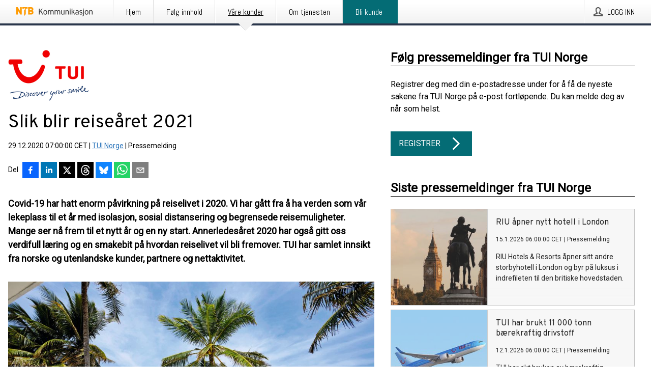

--- FILE ---
content_type: text/html; charset=utf-8
request_url: https://kommunikasjon.ntb.no/pressemelding/17898060/slik-blir-reisearet-2021?publisherId=89238
body_size: 49200
content:
<!doctype html>
<html lang="no" prefix="og: http://ogp.me/ns#">
<head>
<meta name="google-site-verification" content=_mWQSYyKdthTzDaA-1fvzayRBgvN6aJh_8Gab5O2zso />
<title data-rh="true">Slik blir reiseåret 2021 | TUI Norge</title>
<meta data-rh="true" charset="utf-8"/><meta data-rh="true" name="viewport" content="width=device-width, initial-scale=1"/><meta data-rh="true" name="description" content="Covid-19 har hatt enorm påvirkning på reiselivet i 2020. Vi har gått fra å ha verden som vår lekeplass til et år med isolasjon, sosial distansering og begrensede reisemuligheter. Mange ser nå frem til et nytt år og en ny start. Annerledesåret 2020 har også gitt oss verdifull læring og en smakebit på hvordan reiselivet vil bli fremover. TUI har samlet innsikt fra norske og utenlandske kunder, partnere og nettaktivitet."/><meta data-rh="true" property="og:type" content="article"/><meta data-rh="true" property="og:title" content="Slik blir reiseåret 2021 | TUI Norge"/><meta data-rh="true" property="og:description" content="Covid-19 har hatt enorm påvirkning på reiselivet i 2020. Vi har gått fra å ha verden som vår lekeplass til et år med isolasjon, sosial distansering og begrensede reisemuligheter. Mange ser nå frem til et nytt år og en ny start. Annerledesåret 2020 har også gitt oss verdifull læring og en smakebit på hvordan reiselivet vil bli fremover. TUI har samlet innsikt fra norske og utenlandske kunder, partnere og nettaktivitet."/><meta data-rh="true" property="og:url" content="https://kommunikasjon.ntb.no/pressemelding/17898060/slik-blir-reisearet-2021?publisherId=89238"/><meta data-rh="true" name="twitter:card" content="summary_large_image"/><meta data-rh="true" property="og:image" content="https://kommunikasjon.ntb.no/data/images/00464/59b65097-a1f2-4e53-b358-164bb1398b35-w_960.jpg"/><meta data-rh="true" property="og:image:secure_url" content="https://kommunikasjon.ntb.no/data/images/00464/59b65097-a1f2-4e53-b358-164bb1398b35-w_960.jpg"/>
<link data-rh="true" href="https://fonts.googleapis.com/css?family=Abel:400&amp;display=swap" type="text/css" rel="stylesheet"/><link data-rh="true" href="https://fonts.googleapis.com/css?family=Overpass:400&amp;display=swap" type="text/css" rel="stylesheet"/><link data-rh="true" href="https://fonts.googleapis.com/css?family=Roboto:400&amp;display=swap" type="text/css" rel="stylesheet"/>
<style data-styled="true" data-styled-version="5.3.11">.fOkSYg{display:block;margin:0 0 2rem;clear:both;color:#000000;font-size:0.9375rem;line-height:1.5;}/*!sc*/
.fOkSYg img{height:auto;max-width:100%;}/*!sc*/
.fOkSYg a{font-size:0.9375rem;color:#2973BA;display:inline-block;max-width:100%;text-overflow:ellipsis;overflow:hidden;vertical-align:bottom;}/*!sc*/
.fOkSYg .prs-align--center{text-align:center;}/*!sc*/
.fOkSYg .prs-align--left{text-align:left;}/*!sc*/
.fOkSYg .prs-align--right{text-align:right;}/*!sc*/
.fOkSYg ul.prs-align--center,.fOkSYg ol.prs-align--center,.fOkSYg ul.prs-align--right,.fOkSYg ol.prs-align--right{list-style-position:inside;}/*!sc*/
.fOkSYg table{font-size:1rem;display:block;border-collapse:collapse;overflow-x:auto;margin-bottom:1rem;width:100% !important;}/*!sc*/
.fOkSYg table tr:first-child{border:transparent;font-weight:bold;}/*!sc*/
.fOkSYg table tr:last-child{border:transparent;}/*!sc*/
.fOkSYg table tr:nth-child(even){background-color:#f6f6f6;}/*!sc*/
.fOkSYg table td{border:1px solid #4e4e4e;padding:0.5rem;vertical-align:middle;}/*!sc*/
.fOkSYg table td.prs-align--center{text-align:center;}/*!sc*/
.fOkSYg table td.prs-align--left{text-align:left;}/*!sc*/
.fOkSYg table td.prs-align--right{text-align:right;}/*!sc*/
.fOkSYg table p{margin:0;}/*!sc*/
.fOkSYg p:first-of-type{margin-top:0;}/*!sc*/
@media (min-width:1248px){.fOkSYg{font-size:1rem;}.fOkSYg a{font-size:1rem;}}/*!sc*/
.fOkSYg figure.content-figure{display:inline-block;margin:1rem 0 0 0;width:100%;}/*!sc*/
.fOkSYg figure.content-figure div{display:-webkit-box;display:-webkit-flex;display:-ms-flexbox;display:flex;}/*!sc*/
.fOkSYg .caption-wrapper{padding:1rem;font-size:1rem;line-height:1.5;background-color:#f6f6f6;}/*!sc*/
.fOkSYg .caption-wrapper strong{font-weight:700;font-size:0.875rem;}/*!sc*/
.fOkSYg blockquote{border-left:2px solid #C8C8C8;margin-left:1rem;padding-left:1rem;}/*!sc*/
data-styled.g1[id="release__PublicationContent-sc-6son67-0"]{content:"fOkSYg,"}/*!sc*/
.hBPBZS{color:#000000;max-width:100%;font-size:0.875rem;line-height:1rem;margin-bottom:1.5rem;overflow:hidden;word-break:break-word;}/*!sc*/
.hBPBZS a{color:#2973BA;font-size:0.875rem;line-height:1rem;}/*!sc*/
data-styled.g2[id="release__Byline-sc-6son67-1"]{content:"hBPBZS,"}/*!sc*/
.fSHSYX{display:-webkit-box;display:-webkit-flex;display:-ms-flexbox;display:flex;-webkit-align-items:center;-webkit-box-align:center;-ms-flex-align:center;align-items:center;cursor:pointer;position:relative;background-color:#046C75;padding:0 1.25rem;outline:0;border:0;border-radius:0;color:#fff;font-family:inherit;font-size:1rem;line-height:3rem;-webkit-transition:background-color 200ms ease-in-out;transition:background-color 200ms ease-in-out;text-align:left;text-transform:uppercase;height:3rem;min-width:160px;width:100%;max-width:160px;padding:0 1rem;}/*!sc*/
.fSHSYX:hover,.fSHSYX:focus{background-color:#6a6a6a;}/*!sc*/
data-styled.g22[id="forms__FormSubmitButton-sc-menndn-18"]{content:"fSHSYX,"}/*!sc*/
.eCAMbD{display:-webkit-box;display:-webkit-flex;display:-ms-flexbox;display:flex;-webkit-align-items:center;-webkit-box-align:center;-ms-flex-align:center;align-items:center;margin-left:auto;color:#fff;}/*!sc*/
data-styled.g23[id="forms__FormSubmitButtonIcon-sc-menndn-19"]{content:"eCAMbD,"}/*!sc*/
.bOWEOZ{display:-webkit-box;display:-webkit-flex;display:-ms-flexbox;display:flex;-webkit-flex-direction:column;-ms-flex-direction:column;flex-direction:column;height:100%;font-size:1rem;}/*!sc*/
@media (min-width:480px){.bOWEOZ{font-size:1rem;}}/*!sc*/
data-styled.g49[id="containers__Wrapper-sc-1d04lil-0"]{content:"bOWEOZ,"}/*!sc*/
.kuHHjz{display:-webkit-box;display:-webkit-flex;display:-ms-flexbox;display:flex;-webkit-flex-direction:column;-ms-flex-direction:column;flex-direction:column;min-height:100vh;}/*!sc*/
data-styled.g50[id="containers__HeightWrapper-sc-1d04lil-1"]{content:"kuHHjz,"}/*!sc*/
.cpFwlq{display:-webkit-box;display:-webkit-flex;display:-ms-flexbox;display:flex;-webkit-box-flex:1;-webkit-flex-grow:1;-ms-flex-positive:1;flex-grow:1;-webkit-flex-direction:row;-ms-flex-direction:row;flex-direction:row;-webkit-flex-wrap:wrap;-ms-flex-wrap:wrap;flex-wrap:wrap;}/*!sc*/
@media (min-width:1248px){}/*!sc*/
@media (min-width:1556px){}/*!sc*/
.jjSiCW{display:-webkit-box;display:-webkit-flex;display:-ms-flexbox;display:flex;-webkit-box-flex:1;-webkit-flex-grow:1;-ms-flex-positive:1;flex-grow:1;-webkit-flex-direction:row;-ms-flex-direction:row;flex-direction:row;-webkit-flex-wrap:wrap;-ms-flex-wrap:wrap;flex-wrap:wrap;-webkit-align-items:center;-webkit-box-align:center;-ms-flex-align:center;align-items:center;}/*!sc*/
@media (min-width:1248px){}/*!sc*/
@media (min-width:1556px){}/*!sc*/
.fCicMM{display:-webkit-box;display:-webkit-flex;display:-ms-flexbox;display:flex;-webkit-box-flex:1;-webkit-flex-grow:1;-ms-flex-positive:1;flex-grow:1;-webkit-flex-direction:row;-ms-flex-direction:row;flex-direction:row;-webkit-flex-wrap:wrap;-ms-flex-wrap:wrap;flex-wrap:wrap;-webkit-box-flex:1;-webkit-flex-grow:1;-ms-flex-positive:1;flex-grow:1;margin-left:0;max-width:720px;}/*!sc*/
@media (min-width:1248px){.fCicMM{margin-left:2rem;max-width:480px;}}/*!sc*/
@media (min-width:1556px){.fCicMM{margin-left:auto;max-width:620px;}}/*!sc*/
data-styled.g52[id="containers__FlexContainer-sc-1d04lil-3"]{content:"cpFwlq,jjSiCW,fCicMM,"}/*!sc*/
.kheLZT span.prs-content-placeholder{display:-webkit-box;display:-webkit-flex;display:-ms-flexbox;display:flex;background-image:url("data:image/svg+xml;utf8,%3Csvg viewBox='0 0 20 20' style='display: block; width: 20px; height: 20px;'%3E%3Cuse xlink:href='%23prs-icons_blocked'/%3E%3C/svg%3E");width:100%;background-color:#f6f6f6;border:1px solid #c6c6c6;font-size:0.875rem;padding:0.5rem;line-height:1.5;}/*!sc*/
.kheLZT span.prs-content-placeholder .prs-content-placeholder__container{display:-webkit-box;display:-webkit-flex;display:-ms-flexbox;display:flex;}/*!sc*/
.kheLZT span.prs-content-placeholder .prs-content-placeholder__container .prs-content-placeholder__icon{display:-webkit-box;display:-webkit-flex;display:-ms-flexbox;display:flex;-webkit-align-items:center;-webkit-box-align:center;-ms-flex-align:center;align-items:center;border-right:1px solid #c6c6c6;padding:0.5rem 1rem 0.5rem 0.5rem;margin-right:1rem;}/*!sc*/
.kheLZT span.prs-content-placeholder .prs-content-placeholder__container .prs-content-placeholder__icon svg{width:30px;height:30px;display:inline-block;}/*!sc*/
.kheLZT span.prs-content-placeholder .prs-content-placeholder__container .prs-content-placeholder__text{display:-webkit-box;display:-webkit-flex;display:-ms-flexbox;display:flex;-webkit-flex-direction:column;-ms-flex-direction:column;flex-direction:column;-webkit-box-pack:center;-webkit-justify-content:center;-ms-flex-pack:center;justify-content:center;padding-right:1rem;}/*!sc*/
.kheLZT span.prs-content-placeholder .prs-content-placeholder__container .prs-content-placeholder__text a{font-size:0.875rem;}/*!sc*/
.kheLZT.release iframe{max-width:100%;width:100%;border:0;}/*!sc*/
.kheLZT.article iframe{border:0;max-width:100%;display:block;}/*!sc*/
.kheLZT.short-message-thread iframe{max-width:100%;width:-webkit-fill-available !important;width:-moz-available !important;width:-webkit-fill-available !important;width:-moz-available !important;width:fill-available !important;border:0;display:block;}/*!sc*/
@media (min-width:1248px){.kheLZT{display:-webkit-box;display:-webkit-flex;display:-ms-flexbox;display:flex;-webkit-flex-wrap:wrap;-ms-flex-wrap:wrap;flex-wrap:wrap;-webkit-flex-direction:row;-ms-flex-direction:row;flex-direction:row;}}/*!sc*/
data-styled.g54[id="containers__ReleaseWrapper-sc-1d04lil-5"]{content:"kheLZT,"}/*!sc*/
.gRvSKM{width:100%;}/*!sc*/
data-styled.g55[id="containers__ReleaseSideWrapper-sc-1d04lil-6"]{content:"gRvSKM,"}/*!sc*/
.jFcQZV{max-width:720px;}/*!sc*/
@media (min-width:1248px){.jFcQZV{-webkit-flex:0 0 720px;-ms-flex:0 0 720px;flex:0 0 720px;}}/*!sc*/
.short-message-thread .containers__ReleaseContent-sc-1d04lil-7 .thread-item{position:relative;border-left:3px solid;padding-bottom:0.5rem;padding-left:2rem;margin-bottom:0.5rem;}/*!sc*/
.short-message-thread .containers__ReleaseContent-sc-1d04lil-7 .thread-item::before{content:'';position:absolute;left:-14px;top:-2px;width:20px;height:20px;border-radius:50%;background-color:white;border:4px solid;z-index:2;margin-left:2px;}/*!sc*/
.short-message-thread .containers__ReleaseContent-sc-1d04lil-7 .thread-item:not(:last-child)::after{content:'';position:absolute;left:-3px;bottom:-0.5rem;height:20%;width:3px;background-color:white;border-left:3px dotted;z-index:3;}/*!sc*/
.short-message-thread .containers__ReleaseContent-sc-1d04lil-7 .thread-item:last-child{padding-bottom:0;margin-bottom:0;}/*!sc*/
data-styled.g56[id="containers__ReleaseContent-sc-1d04lil-7"]{content:"jFcQZV,"}/*!sc*/
.flSOcC{display:block;clear:both;margin:0 0 3rem;width:100%;}/*!sc*/
@media (min-width:1248px){}/*!sc*/
.hVzZTk{display:block;clear:both;margin:0 0 3rem;width:100%;}/*!sc*/
@media (min-width:1248px){.hVzZTk{margin:0 0 4.5rem 0;}}/*!sc*/
data-styled.g58[id="containers__SectionWrapper-sc-1d04lil-9"]{content:"flSOcC,hVzZTk,"}/*!sc*/
.kNCD{color:#000000;display:-webkit-box;display:-webkit-flex;display:-ms-flexbox;display:flex;-webkit-flex-direction:row;-ms-flex-direction:row;flex-direction:row;-webkit-flex-wrap:wrap;-ms-flex-wrap:wrap;flex-wrap:wrap;margin-bottom:1rem;}/*!sc*/
.kNCD span{display:inline-block;line-height:32px;margin-right:0.5rem;font-size:0.9rem;}/*!sc*/
.kNCD .react-share__ShareButton{margin-right:0.25rem;cursor:pointer;}/*!sc*/
data-styled.g59[id="containers__ShareButtonContainer-sc-1d04lil-10"]{content:"kNCD,"}/*!sc*/
.ekfFiG{display:-webkit-box;display:-webkit-flex;display:-ms-flexbox;display:flex;-webkit-flex-flow:row nowrap;-ms-flex-flow:row nowrap;flex-flow:row nowrap;margin-bottom:2.5rem;padding-bottom:1rem;width:100%;-webkit-transition:-webkit-transform 200ms ease-in-out;-webkit-transition:transform 200ms ease-in-out;transition:transform 200ms ease-in-out;}/*!sc*/
.ekfFiG a{color:#2973BA;display:block;height:100%;max-width:100%;overflow:hidden;text-overflow:ellipsis;white-space:nowrap;}/*!sc*/
@media (min-width:768px){.ekfFiG{width:100%;}}/*!sc*/
data-styled.g64[id="contacts__ContactWrapper-sc-1ioh59r-2"]{content:"ekfFiG,"}/*!sc*/
.ffXQHK{display:none;cursor:pointer;border:1px solid #dedede;}/*!sc*/
@media (min-width:480px){.ffXQHK{display:block;width:100px;height:100px;cursor:pointer;}}/*!sc*/
data-styled.g65[id="contacts__ContactImageWrapper-sc-1ioh59r-3"]{content:"ffXQHK,"}/*!sc*/
.kmDqgj{color:#000000;font-size:1.25rem;margin-top:0;margin-bottom:1.5rem;-webkit-transition:text-decoration 200ms ease-in-out;transition:text-decoration 200ms ease-in-out;word-break:break-word;}/*!sc*/
.kmDqgj small{display:block;font-size:1rem;}/*!sc*/
data-styled.g67[id="contacts__ContactDetailsHeading-sc-1ioh59r-5"]{content:"kmDqgj,"}/*!sc*/
.dtTiIK{color:#000000;word-break:break-word;}/*!sc*/
data-styled.g68[id="contacts__ContactDetailsDescription-sc-1ioh59r-6"]{content:"dtTiIK,"}/*!sc*/
.bslynj{display:-webkit-box;display:-webkit-flex;display:-ms-flexbox;display:flex;-webkit-flex-direction:row;-ms-flex-direction:row;flex-direction:row;-webkit-align-items:center;-webkit-box-align:center;-ms-flex-align:center;align-items:center;margin-bottom:0.5rem;}/*!sc*/
data-styled.g69[id="contacts__ContactInfo-sc-1ioh59r-7"]{content:"bslynj,"}/*!sc*/
.hIvHml:not(:first-child){margin-left:0.5rem;}/*!sc*/
data-styled.g70[id="contacts__ContactInfoLink-sc-1ioh59r-8"]{content:"hIvHml,"}/*!sc*/
@media (min-width:480px){.xyKUO{margin-bottom:auto;min-height:100px;margin-left:1rem;padding:0 1rem;border-left:1px solid #000000;min-width:0;}}/*!sc*/
data-styled.g72[id="contacts__ContactDetailsPressroom-sc-1ioh59r-10"]{content:"xyKUO,"}/*!sc*/
.glWrP{display:-webkit-inline-box;display:-webkit-inline-flex;display:-ms-inline-flexbox;display:inline-flex;-webkit-align-items:center;-webkit-box-align:center;-ms-flex-align:center;align-items:center;cursor:pointer;color:#FFFFFF !important;border-radius:0;position:relative;background-color:#046C75;padding:0 20px;outline:0;border:0;font-family:inherit;font-size:1rem;text-align:left;text-transform:uppercase;-webkit-text-decoration:none;text-decoration:none;-webkit-transition:background-color 200ms ease-in-out;transition:background-color 200ms ease-in-out;height:3rem;}/*!sc*/
.glWrP:hover,.glWrP:focus{background-color:#6a6a6a;}/*!sc*/
data-styled.g76[id="buttons__ButtonLink-sc-1gjvbsg-2"]{content:"glWrP,"}/*!sc*/
.jpEZuJ{height:auto;}/*!sc*/
.jpEZuJ .ImageDiv__modal-image{display:block;}/*!sc*/
.jpEZuJ .ImageDiv__modal-image.fullwidth{width:100%;}/*!sc*/
.jQikHk{border-bottom:1px solid #c6c6c6;height:auto;}/*!sc*/
.jQikHk .ImageDiv__modal-image{display:block;}/*!sc*/
.jQikHk .ImageDiv__modal-image.fullwidth{width:100%;}/*!sc*/
data-styled.g77[id="image-elements__ImageDiv-sc-6rbjnd-0"]{content:"jpEZuJ,jQikHk,"}/*!sc*/
.diDkHG{height:auto;max-width:100%;}/*!sc*/
data-styled.g78[id="image-elements__Image-sc-6rbjnd-1"]{content:"diDkHG,"}/*!sc*/
.loPYqc{height:auto;max-width:300px;max-height:50px;margin:0 0 1rem 0;}/*!sc*/
.loPYqc:not(:last-of-type){margin-right:.5rem;}/*!sc*/
@media (min-width:768px){.loPYqc{max-height:75px;}}/*!sc*/
@media (min-width:960px){.loPYqc{max-height:100px;}}/*!sc*/
.kZrTWa{height:auto;max-width:300px;max-height:50px;}/*!sc*/
@media (min-width:768px){.kZrTWa{max-height:75px;}}/*!sc*/
@media (min-width:960px){.kZrTWa{max-height:100px;}}/*!sc*/
data-styled.g79[id="image-elements__LogoImage-sc-6rbjnd-2"]{content:"loPYqc,kZrTWa,"}/*!sc*/
.dMytte{position:relative;margin:0;display:table;margin-bottom:2rem;table-layout:fixed;}/*!sc*/
.dMytte img{display:block;}/*!sc*/
data-styled.g81[id="image-elements__Figure-sc-6rbjnd-4"]{content:"dMytte,"}/*!sc*/
.CCORe{font-size:1rem;color:#000000;width:100%;padding:0 1rem 1rem;line-height:1.5;display:table-caption;caption-side:bottom;background-color:#f6f6f6;padding:1rem;}/*!sc*/
.CCORe strong{font-weight:700;font-size:0.875rem;}/*!sc*/
.hmpeCD{font-size:1rem;color:#000000;width:100%;padding:0 1rem 1rem;line-height:1.5;}/*!sc*/
.hmpeCD strong{font-weight:700;font-size:0.875rem;}/*!sc*/
data-styled.g82[id="image-elements__Figcaption-sc-6rbjnd-5"]{content:"CCORe,hmpeCD,"}/*!sc*/
.djekGP{display:-webkit-box;display:-webkit-flex;display:-ms-flexbox;display:flex;-webkit-flex-direction:column;-ms-flex-direction:column;flex-direction:column;font-size:1rem;line-height:1.5;background-color:#f6f6f6;border:1px solid #c6c6c6;margin:0 0.5rem 0.5rem 0;width:100%;}/*!sc*/
.djekGP figcaption{margin:1rem 0 0;}/*!sc*/
.djekGP .GalleryItem__link{color:#2973BA;font-size:0.875rem;text-transform:uppercase;margin:auto 0 1rem 1rem;padding-top:1rem;}/*!sc*/
@media (min-width:480px){.djekGP{width:calc(50% - .25rem);margin-right:.5rem;}.djekGP:nth-child(even){margin-right:0;}}/*!sc*/
@media (min-width:768px){.djekGP{width:calc(33.333333% - .333333rem);margin-right:.5rem;}.djekGP:nth-child(even){margin-right:.5rem;}.djekGP:nth-child(3n){margin-right:0;}}/*!sc*/
data-styled.g83[id="image-elements__GalleryItem-sc-6rbjnd-6"]{content:"djekGP,"}/*!sc*/
.fRRsiq{color:#000000;font-size:1.5rem;line-height:1.3;margin:0;display:block;}/*!sc*/
@media (min-width:768px){.fRRsiq{font-size:2.25rem;}}/*!sc*/
data-styled.g84[id="text-elements__Title-sc-1il5uxg-0"]{content:"fRRsiq,"}/*!sc*/
.drikDT{color:#000000;font-family:'Overpass',Arial,sans-serif;font-weight:400;}/*!sc*/
data-styled.g85[id="text-elements__ReleaseTitle-sc-1il5uxg-1"]{content:"drikDT,"}/*!sc*/
.hDWKvd{color:#000000;font-size:1.5rem;border-bottom:1px solid #000000;margin-top:0;margin-bottom:1.5rem;width:100%;line-height:1.3;}/*!sc*/
.hDWKvd small{color:#000000;}/*!sc*/
data-styled.g86[id="text-elements__SectionTitle-sc-1il5uxg-2"]{content:"hDWKvd,"}/*!sc*/
.bBNnVC{color:#000000;font-size:1rem;line-height:1.5;margin:2rem 0;}/*!sc*/
@media (min-width:768px){.bBNnVC{font-size:1.125rem;}}/*!sc*/
data-styled.g87[id="text-elements__Leadtext-sc-1il5uxg-3"]{content:"bBNnVC,"}/*!sc*/
.ffLCfF{color:#000000;line-height:1.5;margin:0 0 2rem;}/*!sc*/
data-styled.g88[id="text-elements__Bodytext-sc-1il5uxg-4"]{content:"ffLCfF,"}/*!sc*/
.guDfjA{margin:0 auto;width:100%;padding:2rem 1rem;}/*!sc*/
@media (min-width:768px){.guDfjA{max-width:768px;padding:3rem 1.5rem;}}/*!sc*/
@media (min-width:960px){.guDfjA{max-width:100%;}}/*!sc*/
@media (min-width:1248px){.guDfjA{max-width:1248px;padding:3rem 0;}}/*!sc*/
@media (min-width:1556px){.guDfjA{max-width:1556px;}}/*!sc*/
data-styled.g89[id="site-content__SiteContent-sc-x0ym13-0"]{content:"guDfjA,"}/*!sc*/
.dFbKpv{color:#4e4e4e;font-size:0.875rem;line-height:1.5;background:#f6f6f6;border-top:1px solid #c6c6c6;margin-top:auto;padding:2rem 0;}/*!sc*/
.dFbKpv .footer__logo{margin-bottom:1rem;max-width:150px;max-height:30px;}/*!sc*/
.dFbKpv .footer__notification a{font-size:inherit;margin-right:0;}/*!sc*/
.dFbKpv .footer__notification div button{width:auto;max-width:100%;}/*!sc*/
.dFbKpv .footer__notification div button span{text-align:center;}/*!sc*/
.dFbKpv address{font-style:normal;}/*!sc*/
.dFbKpv a{cursor:pointer;font-size:0.875rem;line-height:1.5;-webkit-text-decoration:none;text-decoration:none;margin-right:0.5rem;}/*!sc*/
data-styled.g91[id="footer__Footer-sc-ixban3-0"]{content:"dFbKpv,"}/*!sc*/
.huIfZ{display:-webkit-box;display:-webkit-flex;display:-ms-flexbox;display:flex;-webkit-flex-wrap:wrap;-ms-flex-wrap:wrap;flex-wrap:wrap;}/*!sc*/
data-styled.g108[id="keyword__KeywordWrapper-sc-17wcxb5-0"]{content:"huIfZ,"}/*!sc*/
.cIbFHk{cursor:pointer;display:-webkit-box;display:-webkit-flex;display:-ms-flexbox;display:flex;font-size:1rem;padding:0.5rem;margin:0 0.5rem 0.5rem 0;color:#FFFFFF;background:#046C75;-webkit-transition:background-color 200ms ease-in-out;transition:background-color 200ms ease-in-out;-webkit-text-decoration:none;text-decoration:none;}/*!sc*/
.cIbFHk:hover,.cIbFHk:focus{background-color:#6a6a6a;}/*!sc*/
data-styled.g109[id="keyword__Keyword-sc-17wcxb5-1"]{content:"cIbFHk,"}/*!sc*/
.jEjYed{cursor:pointer;position:relative;background-color:#f6f6f6;border:1px solid #c6c6c6;margin-bottom:0.5rem;max-height:px;width:100%;}/*!sc*/
.jEjYed:last-of-type{margin-bottom:0;}/*!sc*/
.jEjYed h1{padding:1rem;}/*!sc*/
.jEjYed p{margin-bottom:0;line-height:1.5;color:#000000;}/*!sc*/
@media (min-width:1248px){.jEjYed .latest-release__overlay{display:block;position:absolute;top:0;left:0;width:100%;height:100%;-webkit-transform:translateZ(0);-ms-transform:translateZ(0);transform:translateZ(0);-webkit-transition:all 125ms ease-out;transition:all 125ms ease-out;opacity:.13;background-color:#FFFFFF;}.jEjYed:hover,.jEjYed:focus{border:1px solid #c6c6c6;box-shadow:2px 2px 6px -4px #4e4e4e;}.jEjYed:hover .latest-release__overlay,.jEjYed:focus .latest-release__overlay{height:0;opacity:0;}.jEjYed:hover .latest-release__title span,.jEjYed:focus .latest-release__title span{-webkit-text-decoration:underline;text-decoration:underline;}.jEjYed:hover .latest-release__title small,.jEjYed:focus .latest-release__title small{-webkit-text-decoration:underline;text-decoration:underline;}}/*!sc*/
data-styled.g110[id="latest-release__LatestRelease-sc-8cce5y-0"]{content:"jEjYed,"}/*!sc*/
.gyxAaB{display:-webkit-box;display:-webkit-flex;display:-ms-flexbox;display:flex;-webkit-flex-wrap:nowrap;-ms-flex-wrap:nowrap;flex-wrap:nowrap;-webkit-flex-direction:row;-ms-flex-direction:row;flex-direction:row;-webkit-text-decoration:none;text-decoration:none;height:100%;max-height:188px;overflow:hidden;}/*!sc*/
data-styled.g111[id="latest-release__LatestReleaseFlexContainer-sc-8cce5y-1"]{content:"gyxAaB,"}/*!sc*/
.bnjPxv{position:relative;overflow:hidden;}/*!sc*/
data-styled.g112[id="latest-release__LatestReleaseContentWrapper-sc-8cce5y-2"]{content:"bnjPxv,"}/*!sc*/
.gdoVms{font-size:0.875rem;color:#000000;margin:0 1rem;padding-bottom:1rem;}/*!sc*/
data-styled.g113[id="latest-release__LatestReleaseContent-sc-8cce5y-3"]{content:"gdoVms,"}/*!sc*/
.gxCMxh{display:none;height:188px;min-width:190px;max-width:33.333333%;}/*!sc*/
@media (min-width:480px){.gxCMxh{display:block;}}/*!sc*/
data-styled.g114[id="latest-release__LatestReleaseImageResponsiveWrapper-sc-8cce5y-4"]{content:"gxCMxh,"}/*!sc*/
.czmvDd{background-repeat:no-repeat;background-size:cover;border-right:1px solid #c6c6c6;height:188px;min-width:190px;max-width:33.333333%;}/*!sc*/
data-styled.g115[id="latest-release__LatestReleaseImage-sc-8cce5y-5"]{content:"czmvDd,"}/*!sc*/
.kHEMH{color:#000000;margin-bottom:2rem;}/*!sc*/
.kHEMH img{padding-right:1.5rem;max-width:100%;height:auto;}/*!sc*/
data-styled.g124[id="publishers__PublisherContainer-sc-y8colw-7"]{content:"kHEMH,"}/*!sc*/
.bsGUXk{line-height:1.5;margin:1rem 0;max-width:100%;color:#000000;font-size:0.9375rem;line-height:1.5;}/*!sc*/
.bsGUXk p:first-child{margin-top:0;}/*!sc*/
.bsGUXk a{color:#2973BA;font-size:0.9375rem;}/*!sc*/
@media (min-width:1248px){.bsGUXk{font-size:1rem;}.bsGUXk a{font-size:1rem;}}/*!sc*/
data-styled.g125[id="publishers__PublisherBoilerplate-sc-y8colw-8"]{content:"bsGUXk,"}/*!sc*/
.dtfJIp{font-style:normal;padding:1rem 0 0;line-height:1.5;min-width:100%;width:100%;}/*!sc*/
.dtfJIp a{color:#2973BA;display:block;max-width:100%;overflow:hidden;text-overflow:ellipsis;white-space:nowrap;margin:0 0 0.5rem;padding:0;}/*!sc*/
.dtfJIp a:last-of-type{margin:0;}/*!sc*/
@media (min-width:768px){.dtfJIp{border-left:1px solid #c6c6c6;padding:1rem 0 1rem 1.5rem;min-width:360px;max-width:360px;}}/*!sc*/
data-styled.g126[id="publishers__PublisherAddressBlock-sc-y8colw-9"]{content:"dtfJIp,"}/*!sc*/
.bjQTeI{border:0;font-size:1rem;line-height:1.25;padding:1rem;margin:0;color:#000000;font-family:'Overpass',Arial,sans-serif;font-weight:400;}/*!sc*/
.bjQTeI small{display:block;margin-top:1rem;font-size:0.75rem;font-weight:normal;}/*!sc*/
data-styled.g131[id="grid-base__GridCardTitle-sc-14wtsyi-4"]{content:"bjQTeI,"}/*!sc*/
.hyjnbV{color:#000000;font-family:'Roboto',Arial,sans-serif;font-weight:400;}/*!sc*/
data-styled.g132[id="grid-base__GridCardSubtitle-sc-14wtsyi-5"]{content:"hyjnbV,"}/*!sc*/
button,hr,input{overflow:visible;}/*!sc*/
audio,canvas,progress,video{display:inline-block;}/*!sc*/
progress,sub,sup{vertical-align:baseline;}/*!sc*/
html{font-family:sans-serif;line-height:1.15;-ms-text-size-adjust:100%;-webkit-text-size-adjust:100%;}/*!sc*/
body{margin:0;}/*!sc*/
menu,article,aside,details,footer,header,nav,section{display:block;}/*!sc*/
h1{font-size:2em;margin:.67em 0;}/*!sc*/
figcaption,figure,main{display:block;}/*!sc*/
figure{margin:1em 40px;}/*!sc*/
hr{box-sizing:content-box;height:0;}/*!sc*/
code,kbd,pre,samp{font-family:monospace,monospace;font-size:1em;}/*!sc*/
a{background-color:transparent;-webkit-text-decoration-skip:objects;}/*!sc*/
a:active,a:hover{outline-width:0;}/*!sc*/
abbr[title]{border-bottom:none;-webkit-text-decoration:underline;text-decoration:underline;-webkit-text-decoration:underline dotted;text-decoration:underline dotted;}/*!sc*/
b,strong{font-weight:700;}/*!sc*/
dfn{font-style:italic;}/*!sc*/
mark{background-color:#ff0;color:#000;}/*!sc*/
small{font-size:80%;}/*!sc*/
sub,sup{font-size:75%;line-height:0;position:relative;}/*!sc*/
sub{bottom:-.25em;}/*!sc*/
sup{top:-.5em;}/*!sc*/
audio:not([controls]){display:none;height:0;}/*!sc*/
img{border-style:none;}/*!sc*/
svg:not(:root){overflow:hidden;}/*!sc*/
button,input,optgroup,select,textarea{font-family:sans-serif;font-size:100%;line-height:1.15;margin:0;}/*!sc*/
button,select{text-transform:none;}/*!sc*/
[type=submit],[type=reset],button,html [type=button]{-webkit-appearance:button;}/*!sc*/
[type=button]::-moz-focus-inner,[type=reset]::-moz-focus-inner,[type=submit]::-moz-focus-inner,button::-moz-focus-inner{border-style:none;padding:0;}/*!sc*/
[type=button]:-moz-focusring,[type=reset]:-moz-focusring,[type=submit]:-moz-focusring,button:-moz-focusring{outline:ButtonText dotted 1px;}/*!sc*/
fieldset{border:1px solid silver;margin:0 2px;padding:.35em .625em .75em;}/*!sc*/
legend{box-sizing:border-box;color:inherit;display:table;max-width:100%;padding:0;white-space:normal;}/*!sc*/
textarea{overflow:auto;}/*!sc*/
[type=checkbox],[type=radio]{box-sizing:border-box;padding:0;}/*!sc*/
[type=number]::-webkit-inner-spin-button,[type=number]::-webkit-outer-spin-button{height:auto;}/*!sc*/
[type=search]{-webkit-appearance:textfield;outline-offset:-2px;}/*!sc*/
[type=search]::-webkit-search-cancel-button,[type=search]::-webkit-search-decoration{-webkit-appearance:none;}/*!sc*/
::-webkit-file-upload-button{-webkit-appearance:button;font:inherit;}/*!sc*/
summary{display:list-item;}/*!sc*/
[hidden],template{display:none;}/*!sc*/
html,body,#root{box-sizing:border-box;font-size:16px;font-family:'Roboto',Arial,sans-serif;font-weight:400;}/*!sc*/
*,*::before,*::after{box-sizing:border-box;}/*!sc*/
a{color:#2973BA;font-size:1rem;}/*!sc*/
a,area,button,[role="button"],input:not([type=range]),label,select,summary,textarea{-ms-touch-action:manipulation;touch-action:manipulation;}/*!sc*/
.disable-scroll{position:relative;overflow:hidden;height:100%;}/*!sc*/
#svg-sprite{display:none;}/*!sc*/
data-styled.g160[id="sc-global-bNbkmT1"]{content:"sc-global-bNbkmT1,"}/*!sc*/
.hBnyMm{position:absolute;top:0;height:100%;background-color:rgba(15,15,15,0.85);bottom:0;left:0;right:0;width:100%;z-index:200;opacity:0;visibility:hidden;-webkit-animation-name:kPIFVS;animation-name:kPIFVS;-webkit-animation-duration:200ms;animation-duration:200ms;-webkit-animation-fill-mode:forwards;animation-fill-mode:forwards;}/*!sc*/
data-styled.g161[id="styledBarNotification__BarNotificationOverlay-sc-1yv4aza-0"]{content:"hBnyMm,"}/*!sc*/
.kbQkCF{cursor:default;display:-webkit-box;display:-webkit-flex;display:-ms-flexbox;display:flex;-webkit-flex-flow:row wrap;-ms-flex-flow:row wrap;flex-flow:row wrap;-webkit-align-content:center;-ms-flex-line-pack:center;align-content:center;margin:0 auto;height:75px;width:100vw;padding:1rem;z-index:300;font-size:1rem;border-left:2rem solid #3399cc;color:#000000;background-color:#FFFFFF;border-bottom:1px solid #c6c6c6;-webkit-transform:translateY(-100%) animation-name:gDuLQv;-ms-transform:translateY(-100%) animation-name:gDuLQv;transform:translateY(-100%) animation-name:gDuLQv;-webkit-animation-duration:200ms;animation-duration:200ms;-webkit-animation-fill-mode:forwards;animation-fill-mode:forwards;}/*!sc*/
@media (min-width:768px){.kbQkCF{max-width:768px;}}/*!sc*/
@media (min-width:960px){.kbQkCF{max-width:100%;}}/*!sc*/
@media (min-width:1248px){.kbQkCF{max-width:1248px;}}/*!sc*/
@media (min-width:1556px){.kbQkCF{max-width:1556px;}}/*!sc*/
data-styled.g162[id="styledBarNotification__BarNotificationWrapper-sc-1yv4aza-1"]{content:"kbQkCF,"}/*!sc*/
.kTckJU{color:#000000;margin-left:auto;}/*!sc*/
data-styled.g164[id="styledBarNotification__BarNotificationClose-sc-1yv4aza-3"]{content:"kTckJU,"}/*!sc*/
.dLfMJQ{font-family:Abel,Arial,sans-serif;position:relative;z-index:200;width:100%;height:50px;background:linear-gradient(to bottom,rgba(255,255,255,1) 16%,rgba(242,242,242,1) 100%);border-bottom:4px solid #2a364b;}/*!sc*/
data-styled.g165[id="navbar__NavbarWrapper-sc-mofdt5-0"]{content:"dLfMJQ,"}/*!sc*/
.gUHzke{width:100%;height:100%;margin:0 auto;display:-webkit-box;display:-webkit-flex;display:-ms-flexbox;display:flex;-webkit-flex:1 0 0;-ms-flex:1 0 0;flex:1 0 0;-webkit-align-items:center;-webkit-box-align:center;-ms-flex-align:center;align-items:center;}/*!sc*/
.gUHzke .agency-logo{padding:0 2.5rem 0 1rem;margin:auto;}/*!sc*/
.gUHzke .agency-logo img{border:0;}/*!sc*/
.gUHzke .agency-logo__small{max-width:120px;max-height:25px;display:block;}/*!sc*/
.gUHzke .agency-logo__wide{max-width:150px;max-height:30px;display:none;}/*!sc*/
@media (min-width:768px){.gUHzke{max-width:768px;}.gUHzke .agency-logo__small{display:none;}.gUHzke .agency-logo__wide{display:block;}}/*!sc*/
@media (min-width:960px){.gUHzke{max-width:960px;}}/*!sc*/
@media (min-width:1248px){.gUHzke{max-width:1248px;}}/*!sc*/
@media (min-width:1556px){.gUHzke{max-width:1556px;}}/*!sc*/
data-styled.g166[id="navbar__NavbarContent-sc-mofdt5-1"]{content:"gUHzke,"}/*!sc*/
.iHSBLt{list-style:none;padding:0;margin:0;-webkit-box-flex:1;-webkit-flex-grow:1;-ms-flex-positive:1;flex-grow:1;height:100%;display:none;text-align:left;}/*!sc*/
@media (min-width:960px){.iHSBLt{max-width:960px;display:block;}}/*!sc*/
.ggiGcb{list-style:none;padding:0;margin:0;-webkit-box-flex:1;-webkit-flex-grow:1;-ms-flex-positive:1;flex-grow:1;height:100%;}/*!sc*/
@media (min-width:960px){.ggiGcb{max-width:960px;}}/*!sc*/
.jUPvPX{list-style:none;padding:0;margin:0;-webkit-box-flex:1;-webkit-flex-grow:1;-ms-flex-positive:1;flex-grow:1;height:100%;text-align:right;}/*!sc*/
@media (min-width:960px){.jUPvPX{max-width:960px;}}/*!sc*/
data-styled.g167[id="navbar__NavbarItems-sc-mofdt5-2"]{content:"iHSBLt,ggiGcb,jUPvPX,"}/*!sc*/
.dmdKmx{display:block;width:100%;height:100%;color:#000;padding:13px 24px 0;-webkit-text-decoration:none;text-decoration:none;}/*!sc*/
.dmdKmx .title{font:14px Abel,sans-serif;display:inline-block;vertical-align:middle;position:relative;z-index:15;margin:0;}/*!sc*/
.dmdKmx:focus{outline:none;border:1px solid black;margin-top:1px;height:calc(100% - 2px);}/*!sc*/
.dmdKmx:focus > .active-bg{position:absolute;top:50%;left:50%;-webkit-transform:translate(-50%,-50%);-ms-transform:translate(-50%,-50%);transform:translate(-50%,-50%);width:calc(100% - 3px);height:calc(100% - 2px);margin-top:1px;z-index:10;}/*!sc*/
.dmdKmx .title.active{-webkit-text-decoration:underline;text-decoration:underline;}/*!sc*/
@media (min-width:960px){.dmdKmx{padding:13px 20px 0 20px;}}/*!sc*/
@media (min-width:768px){.dmdKmx .title{font:16px Abel,sans-serif;}}/*!sc*/
@media (min-width:1248px){.dmdKmx{padding:13px 24px 0 24px;}.dmdKmx:hover,.dmdKmx:visited,.dmdKmx:focus{color:#000;-webkit-text-decoration:none;text-decoration:none;}}/*!sc*/
data-styled.g168[id="navbar__NavbarItemLink-sc-mofdt5-3"]{content:"dmdKmx,"}/*!sc*/
.cowdxy{position:relative;height:100%;display:inline-block;vertical-align:middle;border-left:1px solid #fff;margin-left:1px;}/*!sc*/
.cowdxy.highlighted-cta{border-left:1px solid #046c75;}/*!sc*/
.cowdxy.highlighted-cta .navbar__NavbarItemLink-sc-mofdt5-3{background-color:#046c75;}/*!sc*/
.cowdxy.highlighted-cta .navbar__NavbarItemLink-sc-mofdt5-3 .title{color:#FFFFFF;}/*!sc*/
.cowdxy.highlighted-cta .navbar__NavbarItemLink-sc-mofdt5-3 .title.active{color:#FFFFFF;}/*!sc*/
.cowdxy.highlighted-cta .navbar__NavbarItemLink-sc-mofdt5-3 .active-bg{border:3px solid #046c75;background:#046c75;}/*!sc*/
.cowdxy.highlighted-cta .navbar__NavbarItemLink-sc-mofdt5-3 .active-marker{background-color:#046c75;}/*!sc*/
.cowdxy:first-of-type{border-left:1px solid #fff;}/*!sc*/
.cowdxy::before{content:'';width:1px;height:100%;position:absolute;top:0;left:-2px;background-color:#dedede;}/*!sc*/
@media (min-width:1248px){.cowdxy:hover,.cowdxy:focus{color:#2a364b;}}/*!sc*/
@media (min-width:960px){}/*!sc*/
.blzTzG{position:relative;height:100%;display:inline-block;vertical-align:middle;border-left:1px solid #fff;margin-left:1px;}/*!sc*/
.blzTzG.highlighted-cta{border-left:1px solid #046c75;}/*!sc*/
.blzTzG.highlighted-cta .navbar__NavbarItemLink-sc-mofdt5-3{background-color:#046c75;}/*!sc*/
.blzTzG.highlighted-cta .navbar__NavbarItemLink-sc-mofdt5-3 .title{color:#FFFFFF;}/*!sc*/
.blzTzG.highlighted-cta .navbar__NavbarItemLink-sc-mofdt5-3 .title.active{color:#FFFFFF;}/*!sc*/
.blzTzG.highlighted-cta .navbar__NavbarItemLink-sc-mofdt5-3 .active-bg{border:3px solid #046c75;background:#046c75;}/*!sc*/
.blzTzG.highlighted-cta .navbar__NavbarItemLink-sc-mofdt5-3 .active-marker{background-color:#046c75;}/*!sc*/
.blzTzG:first-of-type{border-left:1px solid #fff;}/*!sc*/
.blzTzG::before{content:'';width:1px;height:100%;position:absolute;top:0;left:-2px;background-color:#dedede;}/*!sc*/
@media (min-width:1248px){.blzTzG:hover,.blzTzG:focus{color:#2a364b;}}/*!sc*/
.blzTzG .active-marker{display:block;width:20px;height:20px;position:absolute;bottom:-10px;left:calc(50% - 10px);background-color:#f2f2f2;-webkit-transform:rotate(45deg);-ms-transform:rotate(45deg);transform:rotate(45deg);z-index:5;box-shadow:0 1px 0 -1px #2a364b;}/*!sc*/
.blzTzG .active-marker.dark{background-color:#2a364b;}/*!sc*/
.blzTzG .active-bg{position:absolute;top:0;left:0;width:100%;height:100%;background:#fff;background:linear-gradient(to bottom,rgba(255,255,255,1) 16%,rgba(242,242,242,1) 100%);z-index:10;}/*!sc*/
@media (min-width:960px){}/*!sc*/
.iiZWHu{position:relative;height:100%;display:inline-block;vertical-align:middle;border-left:1px solid #fff;margin-left:1px;}/*!sc*/
.iiZWHu.highlighted-cta{border-left:1px solid #046c75;}/*!sc*/
.iiZWHu.highlighted-cta .navbar__NavbarItemLink-sc-mofdt5-3{background-color:#046c75;}/*!sc*/
.iiZWHu.highlighted-cta .navbar__NavbarItemLink-sc-mofdt5-3 .title{color:#FFFFFF;}/*!sc*/
.iiZWHu.highlighted-cta .navbar__NavbarItemLink-sc-mofdt5-3 .title.active{color:#FFFFFF;}/*!sc*/
.iiZWHu.highlighted-cta .navbar__NavbarItemLink-sc-mofdt5-3 .active-bg{border:3px solid #046c75;background:#046c75;}/*!sc*/
.iiZWHu.highlighted-cta .navbar__NavbarItemLink-sc-mofdt5-3 .active-marker{background-color:#046c75;}/*!sc*/
.iiZWHu:first-of-type{border-left:1px solid #fff;}/*!sc*/
.iiZWHu::before{content:'';width:1px;height:100%;position:absolute;top:0;left:-2px;background-color:#dedede;}/*!sc*/
@media (min-width:1248px){.iiZWHu:hover,.iiZWHu:focus{color:#2a364b;}}/*!sc*/
@media (min-width:960px){.iiZWHu{display:none;text-align:left;}}/*!sc*/
data-styled.g169[id="navbar__NavbarItem-sc-mofdt5-4"]{content:"cowdxy,blzTzG,iiZWHu,"}/*!sc*/
.VZHjj{font-family:Abel,Arial,sans-serif;background-color:transparent;display:inline-block;vertical-align:middle;cursor:pointer;margin:0;outline:0;border:0;padding:0 16px;line-height:1;width:100%;height:100%;}/*!sc*/
.VZHjj:focus{outline:1px solid black;}/*!sc*/
data-styled.g170[id="navbar__NavbarButton-sc-mofdt5-5"]{content:"VZHjj,"}/*!sc*/
.cJsePX{color:#4e4e4e;position:relative;z-index:15;display:inline-block;vertical-align:middle;margin-right:0.5rem;display:inline-block;}/*!sc*/
.cJsePX svg{height:25px;width:25px;}/*!sc*/
@media (min-width:768px){}/*!sc*/
data-styled.g171[id="navbar-menu__MenuIcon-sc-10uq6pi-0"]{content:"cJsePX,"}/*!sc*/
.cjRoiU{font:16px 'Abel',sans-serif;position:absolute;top:0;left:0;right:0;padding-top:50px;background-color:#4d4e4f;-webkit-transform:translateY(-100%);-ms-transform:translateY(-100%);transform:translateY(-100%);-webkit-transition:-webkit-transform 300ms ease-in-out;-webkit-transition:transform 300ms ease-in-out;transition:transform 300ms ease-in-out;z-index:100;width:100%;min-height:100%;height:100%;}/*!sc*/
data-styled.g173[id="navbar-dropdown__Dropdown-sc-pmkskz-0"]{content:"cjRoiU,"}/*!sc*/
.dCVoYr{position:absolute;top:1rem;right:0.5rem;cursor:pointer;color:#fff;width:45px;height:45px;z-index:300;display:-webkit-box;display:-webkit-flex;display:-ms-flexbox;display:flex;-webkit-align-items:center;-webkit-box-align:center;-ms-flex-align:center;align-items:center;-webkit-box-pack:center;-webkit-justify-content:center;-ms-flex-pack:center;justify-content:center;border:none;background:none;}/*!sc*/
.dCVoYr:focus-visible{outline:auto;}/*!sc*/
data-styled.g174[id="navbar-dropdown__DropdownIcon-sc-pmkskz-1"]{content:"dCVoYr,"}/*!sc*/
.draUGT{position:relative;margin:0 auto;padding:3.5rem 1rem 1.5rem;min-height:100%;height:100%;width:100%;overflow-y:auto;-webkit-overflow-scrolling:touch;-webkit-transform:translateZ(0);-ms-transform:translateZ(0);transform:translateZ(0);}/*!sc*/
@media (min-width:768px){.draUGT{max-width:768px;}}/*!sc*/
@media (min-width:960px){.draUGT{max-width:960px;}}/*!sc*/
@media (min-width:1248px){.draUGT{max-width:1248px;}}/*!sc*/
@media (min-width:1556px){.draUGT{max-width:1556px;}}/*!sc*/
data-styled.g175[id="navbar-dropdown__DropdownContent-sc-pmkskz-2"]{content:"draUGT,"}/*!sc*/
.noScroll,.noScroll body{overflow:hidden !important;position:relative;height:100%;}/*!sc*/
#coiOverlay{background:rgba(15,15,15,0.85);display:-webkit-box;display:-webkit-flex;display:-ms-flexbox;display:flex;position:fixed;top:0;left:0;width:100%;height:100%;-webkit-box-pack:center;-webkit-justify-content:center;-ms-flex-pack:center;justify-content:center;-webkit-align-items:center;-webkit-box-align:center;-ms-flex-align:center;align-items:center;z-index:99999999999;box-sizing:border-box;padding-top:3rem;}/*!sc*/
@media (min-width:768px){#coiOverlay{padding-top:0;}}/*!sc*/
#coi-banner-wrapper{outline:0;width:600px;opacity:0;max-width:100%;max-height:100%;background:#FFFFFF;overflow-x:hidden;border-radius:0;border-style:solid;border-width:0;border-color:#046C75;-webkit-transition:opacity 200ms;transition:opacity 200ms;}/*!sc*/
#coi-banner-wrapper *{-webkit-font-smoothing:antialiased;box-sizing:border-box;text-align:left;line-height:1.5;color:#000000;}/*!sc*/
#coi-banner-wrapper *:focus-visible,#coi-banner-wrapper *:focus{outline:0;}/*!sc*/
@-webkit-keyframes ci-bounce{#coi-banner-wrapper 0%,#coi-banner-wrapper 20%,#coi-banner-wrapper 50%,#coi-banner-wrapper 80%,#coi-banner-wrapper 100%{-webkit-transform:translateY(0);}#coi-banner-wrapper 40%{-webkit-transform:translateY(-30px);}#coi-banner-wrapper 60%{-webkit-transform:translateY(-20px);}}/*!sc*/
@-webkit-keyframes ci-bounce{0%,20%,50%,80%,100%{-webkit-transform:translateY(0);-ms-transform:translateY(0);transform:translateY(0);}40%{-webkit-transform:translateY(-30px);-ms-transform:translateY(-30px);transform:translateY(-30px);}60%{-webkit-transform:translateY(-20px);-ms-transform:translateY(-20px);transform:translateY(-20px);}}/*!sc*/
@keyframes ci-bounce{0%,20%,50%,80%,100%{-webkit-transform:translateY(0);-ms-transform:translateY(0);transform:translateY(0);}40%{-webkit-transform:translateY(-30px);-ms-transform:translateY(-30px);transform:translateY(-30px);}60%{-webkit-transform:translateY(-20px);-ms-transform:translateY(-20px);transform:translateY(-20px);}}/*!sc*/
#coi-banner-wrapper.ci-bounce{-webkit-animation-duration:1s;-webkit-animation-duration:1s;animation-duration:1s;-webkit-animation-name:bounce;-webkit-animation-name:ci-bounce;animation-name:ci-bounce;}/*!sc*/
#coi-banner-wrapper a[target="_blank"]:not(.coi-external-link):after{margin:0 3px 0 5px;content:url([data-uri]);}/*!sc*/
#coi-banner-wrapper #coiBannerHeadline{padding-bottom:0.5rem;margin:1rem 2rem 1rem 2rem;border-bottom:1px solid #e5e5e5;display:-webkit-box;display:-webkit-flex;display:-ms-flexbox;display:flex;-webkit-box-pack:center;-webkit-justify-content:center;-ms-flex-pack:center;justify-content:center;text-align:center;}/*!sc*/
#coi-banner-wrapper button.ci-btn-tab-active .ci-arrow{-webkit-transform:rotate(45deg) !important;-ms-transform:rotate(45deg) !important;transform:rotate(45deg) !important;-webkit-transform:rotate(45deg) !important;top:0px;}/*!sc*/
#coi-banner-wrapper button#showDetailsButton,#coi-banner-wrapper button#hideDetailsButton{-webkit-box-pack:center;-webkit-justify-content:center;-ms-flex-pack:center;justify-content:center;padding-top:1rem;padding-bottom:1rem;border-top:1px solid #e5e5e5;-webkit-transition:background-color 200ms ease-in-out,color 200ms ease-in-out;transition:background-color 200ms ease-in-out,color 200ms ease-in-out;}/*!sc*/
#coi-banner-wrapper button#showDetailsButton:hover,#coi-banner-wrapper button#hideDetailsButton:hover,#coi-banner-wrapper button#showDetailsButton:focus,#coi-banner-wrapper button#hideDetailsButton:focus{background-color:#6a6a6a;color:#FFFFFF;}/*!sc*/
#coi-banner-wrapper button#showDetailsButton:hover .ci-arrow,#coi-banner-wrapper button#hideDetailsButton:hover .ci-arrow,#coi-banner-wrapper button#showDetailsButton:focus .ci-arrow,#coi-banner-wrapper button#hideDetailsButton:focus .ci-arrow{border-color:#FFFFFF;}/*!sc*/
#coi-banner-wrapper button#hideDetailsButton{box-shadow:5px -5px 10px #e5e5e5;border-bottom:1px solid #e5e5e5;}/*!sc*/
#coi-banner-wrapper button#hideDetailsButton .ci-arrow{-webkit-transform:rotate(45deg) !important;-ms-transform:rotate(45deg) !important;transform:rotate(45deg) !important;-webkit-transform:rotate(45deg) !important;top:0px;}/*!sc*/
#coi-banner-wrapper button.action{display:block;-webkit-align-items:center;-webkit-box-align:center;-ms-flex-align:center;align-items:center;cursor:pointer;position:relative;padding:0 1.25rem;outline:0;border:0;font-family:inherit;font-size:1rem;text-align:center;text-transform:uppercase;-webkit-text-decoration:none;text-decoration:none;-webkit-transition:background-color 200ms ease-in-out;transition:background-color 200ms ease-in-out;height:3rem;margin:0.75rem;min-width:180px;}/*!sc*/
#coi-banner-wrapper button.action.primary{color:#FFFFFF;background-color:#046C75;}/*!sc*/
#coi-banner-wrapper button.action.primary:hover,#coi-banner-wrapper button.action.primary:focus{background-color:#6a6a6a;color:#FFFFFF;}/*!sc*/
#coi-banner-wrapper button.action.secondary{color:inherit;background-color:#f6f6f6;border:1px solid #e5e5e5;}/*!sc*/
#coi-banner-wrapper button.action.secondary:hover,#coi-banner-wrapper button.action.secondary:focus{background-color:#6a6a6a;color:#FFFFFF;}/*!sc*/
#coi-banner-wrapper button.action.secondary.details-dependent{display:none;}/*!sc*/
#coi-banner-wrapper button.action.secondary.active{display:-webkit-box;display:-webkit-flex;display:-ms-flexbox;display:flex;}/*!sc*/
#coi-banner-wrapper .coi-banner__page{background-color:#FFFFFF;-webkit-flex:1;-ms-flex:1;flex:1;-webkit-flex-direction:column;-ms-flex-direction:column;flex-direction:column;-webkit-align-items:flex-end;-webkit-box-align:flex-end;-ms-flex-align:flex-end;align-items:flex-end;display:block;height:100%;}/*!sc*/
#coi-banner-wrapper .coi-banner__page a{line-height:1.5;cursor:pointer;-webkit-text-decoration:underline;text-decoration:underline;color:#2973BA;font-size:0.875rem;}/*!sc*/
#coi-banner-wrapper .coi-banner__page .ci-arrow{border:solid;border-width:0 3px 3px 0;display:inline-block;padding:3px;-webkit-transition:all .3s ease;transition:all .3s ease;margin-right:10px;width:10px;height:10px;-webkit-transform:rotate(-45deg);-ms-transform:rotate(-45deg);transform:rotate(-45deg);-webkit-transform:rotate(-45deg);position:relative;}/*!sc*/
#coi-banner-wrapper .coi-banner__page .coi-button-group{display:none;padding-bottom:0.5rem;display:none;-webkit-flex:auto;-ms-flex:auto;flex:auto;-webkit-box-pack:center;-webkit-justify-content:center;-ms-flex-pack:center;justify-content:center;-webkit-flex-direction:column;-ms-flex-direction:column;flex-direction:column;}/*!sc*/
@media (min-width:768px){#coi-banner-wrapper .coi-banner__page .coi-button-group{-webkit-flex-direction:row;-ms-flex-direction:row;flex-direction:row;}}/*!sc*/
#coi-banner-wrapper .coi-banner__page .coi-button-group.active{display:-webkit-box;display:-webkit-flex;display:-ms-flexbox;display:flex;}/*!sc*/
#coi-banner-wrapper .coi-banner__page .coi-banner__summary{background-color:#FFFFFF;}/*!sc*/
#coi-banner-wrapper .coi-banner__page .coi-consent-banner__update-consent-container{display:none;-webkit-box-pack:center;-webkit-justify-content:center;-ms-flex-pack:center;justify-content:center;background-color:#FFFFFF;position:-webkit-sticky;position:sticky;bottom:0;border-top:1px solid #e5e5e5;width:100%;}/*!sc*/
#coi-banner-wrapper .coi-banner__page .coi-consent-banner__update-consent-container button{width:100%;}/*!sc*/
@media (min-width:768px){#coi-banner-wrapper .coi-banner__page .coi-consent-banner__update-consent-container button{width:auto;}}/*!sc*/
#coi-banner-wrapper .coi-banner__page .coi-consent-banner__update-consent-container.active{display:-webkit-box;display:-webkit-flex;display:-ms-flexbox;display:flex;z-index:2;}/*!sc*/
#coi-banner-wrapper .coi-banner__page .coi-consent-banner__categories-wrapper{box-sizing:border-box;position:relative;padding:0 1rem 1rem 1rem;display:none;-webkit-flex-direction:column;-ms-flex-direction:column;flex-direction:column;}/*!sc*/
#coi-banner-wrapper .coi-banner__page .coi-consent-banner__categories-wrapper.active{display:-webkit-box;display:-webkit-flex;display:-ms-flexbox;display:flex;}/*!sc*/
#coi-banner-wrapper .coi-banner__page .coi-consent-banner__categories-wrapper .coi-consent-banner__category-container{display:-webkit-box;display:-webkit-flex;display:-ms-flexbox;display:flex;-webkit-flex-direction:column;-ms-flex-direction:column;flex-direction:column;padding:0.5rem 1rem 0.5rem 1rem;min-height:50px;-webkit-box-pack:center;-webkit-justify-content:center;-ms-flex-pack:center;justify-content:center;border-bottom:1px solid #e5e5e5;}/*!sc*/
#coi-banner-wrapper .coi-banner__page .coi-consent-banner__categories-wrapper .coi-consent-banner__category-container:last-child{border-bottom:0;}/*!sc*/
#coi-banner-wrapper .coi-banner__page .coi-consent-banner__categories-wrapper .coi-consent-banner__category-container .cookie-details__detail-container{-webkit-flex:1;-ms-flex:1;flex:1;word-break:break-word;display:-webkit-box;display:-webkit-flex;display:-ms-flexbox;display:flex;-webkit-flex-direction:column;-ms-flex-direction:column;flex-direction:column;padding-bottom:0.5rem;}/*!sc*/
#coi-banner-wrapper .coi-banner__page .coi-consent-banner__categories-wrapper .coi-consent-banner__category-container .cookie-details__detail-container a{font-size:0.75rem;}/*!sc*/
#coi-banner-wrapper .coi-banner__page .coi-consent-banner__categories-wrapper .coi-consent-banner__category-container .cookie-details__detail-container span{display:-webkit-box;display:-webkit-flex;display:-ms-flexbox;display:flex;}/*!sc*/
@media (min-width:768px){#coi-banner-wrapper .coi-banner__page .coi-consent-banner__categories-wrapper .coi-consent-banner__category-container .cookie-details__detail-container{-webkit-flex-direction:row;-ms-flex-direction:row;flex-direction:row;padding-bottom:0;}}/*!sc*/
#coi-banner-wrapper .coi-banner__page .coi-consent-banner__categories-wrapper .coi-consent-banner__category-container .cookie-details__detail-title{font-weight:bold;}/*!sc*/
@media (min-width:768px){#coi-banner-wrapper .coi-banner__page .coi-consent-banner__categories-wrapper .coi-consent-banner__category-container .cookie-details__detail-title{-webkit-flex:2;-ms-flex:2;flex:2;max-width:30%;}}/*!sc*/
#coi-banner-wrapper .coi-banner__page .coi-consent-banner__categories-wrapper .coi-consent-banner__category-container .cookie-details__detail-content{-webkit-flex:4;-ms-flex:4;flex:4;}/*!sc*/
#coi-banner-wrapper .coi-banner__page .coi-consent-banner__categories-wrapper .coi-consent-banner__category-container .coi-consent-banner__found-cookies{display:-webkit-box;display:-webkit-flex;display:-ms-flexbox;display:flex;-webkit-flex-direction:column;-ms-flex-direction:column;flex-direction:column;font-size:0.75rem;}/*!sc*/
#coi-banner-wrapper .coi-banner__page .coi-consent-banner__categories-wrapper .coi-consent-banner__category-container .coi-consent-banner__cookie-details{border:1px solid #e5e5e5;padding:0.5rem;margin-bottom:0.5rem;background-color:#f6f6f6;-webkit-flex-direction:column;-ms-flex-direction:column;flex-direction:column;}/*!sc*/
#coi-banner-wrapper .coi-banner__page .coi-consent-banner__categories-wrapper .coi-consent-banner__name-container{position:relative;display:-webkit-box;display:-webkit-flex;display:-ms-flexbox;display:flex;}/*!sc*/
#coi-banner-wrapper .coi-banner__page .coi-consent-banner__categories-wrapper .coi-consent-banner__category-name{cursor:pointer;display:-webkit-box;display:-webkit-flex;display:-ms-flexbox;display:flex;border:none;background:none;-webkit-align-items:baseline;-webkit-box-align:baseline;-ms-flex-align:baseline;align-items:baseline;min-width:30%;padding:0.5rem 0 0.5rem 0;-webkit-flex:unset;-ms-flex:unset;flex:unset;font-family:inherit;-webkit-transition:background-color 200ms ease-in-out,color 200ms ease-in-out;transition:background-color 200ms ease-in-out,color 200ms ease-in-out;}/*!sc*/
#coi-banner-wrapper .coi-banner__page .coi-consent-banner__categories-wrapper .coi-consent-banner__category-name span{-webkit-transition:color 200ms ease-in-out;transition:color 200ms ease-in-out;}/*!sc*/
#coi-banner-wrapper .coi-banner__page .coi-consent-banner__categories-wrapper .coi-consent-banner__category-name:hover,#coi-banner-wrapper .coi-banner__page .coi-consent-banner__categories-wrapper .coi-consent-banner__category-name:focus{background-color:#6a6a6a;}/*!sc*/
#coi-banner-wrapper .coi-banner__page .coi-consent-banner__categories-wrapper .coi-consent-banner__category-name:hover .ci-arrow,#coi-banner-wrapper .coi-banner__page .coi-consent-banner__categories-wrapper .coi-consent-banner__category-name:focus .ci-arrow{border-color:#FFFFFF;}/*!sc*/
#coi-banner-wrapper .coi-banner__page .coi-consent-banner__categories-wrapper .coi-consent-banner__category-name:hover span,#coi-banner-wrapper .coi-banner__page .coi-consent-banner__categories-wrapper .coi-consent-banner__category-name:focus span{color:#FFFFFF;}/*!sc*/
@media (min-width:768px){#coi-banner-wrapper .coi-banner__page .coi-consent-banner__categories-wrapper .coi-consent-banner__category-name{-webkit-flex-direction:column;-ms-flex-direction:column;flex-direction:column;}}/*!sc*/
#coi-banner-wrapper .coi-banner__page .coi-consent-banner__categories-wrapper .coi-consent-banner__category-name .coi-consent-banner__category-name-switch{padding-right:0.5rem;}/*!sc*/
#coi-banner-wrapper .coi-banner__page .coi-consent-banner__categories-wrapper .coi-consent-banner__category-name span{font-size:0.875rem;font-family:inherit;font-weight:bold;}/*!sc*/
#coi-banner-wrapper .coi-banner__page .coi-consent-banner__categories-wrapper .coi-consent-banner__category-controls{display:-webkit-box;display:-webkit-flex;display:-ms-flexbox;display:flex;-webkit-align-items:center;-webkit-box-align:center;-ms-flex-align:center;align-items:center;-webkit-flex-flow:row wrap;-ms-flex-flow:row wrap;flex-flow:row wrap;position:relative;}/*!sc*/
#coi-banner-wrapper .coi-banner__page .coi-consent-banner__categories-wrapper .coi-consent-banner__category-controls .coi-consent-banner__category-controls__label-toggle{display:-webkit-box;display:-webkit-flex;display:-ms-flexbox;display:flex;-webkit-align-items:center;-webkit-box-align:center;-ms-flex-align:center;align-items:center;-webkit-box-pack:justify;-webkit-justify-content:space-between;-ms-flex-pack:justify;justify-content:space-between;width:100%;}/*!sc*/
@media (min-width:768px){#coi-banner-wrapper .coi-banner__page .coi-consent-banner__categories-wrapper .coi-consent-banner__category-controls .coi-consent-banner__category-description{display:-webkit-box;display:-webkit-flex;display:-ms-flexbox;display:flex;}}/*!sc*/
#coi-banner-wrapper .coi-banner__page .coi-consent-banner__categories-wrapper .coi-consent-banner__category-controls .coi-consent-banner__switch-container{display:-webkit-box;display:-webkit-flex;display:-ms-flexbox;display:flex;}/*!sc*/
#coi-banner-wrapper .coi-banner__page .coi-consent-banner__categories-wrapper .coi-consent-banner__category-expander{position:absolute;opacity:0;z-index:-1;}/*!sc*/
#coi-banner-wrapper .coi-banner__page .coi-consent-banner__categories-wrapper .coi-checkboxes{position:relative;display:-webkit-box;display:-webkit-flex;display:-ms-flexbox;display:flex;-webkit-flex-direction:column-reverse;-ms-flex-direction:column-reverse;flex-direction:column-reverse;-webkit-box-pack:justify;-webkit-justify-content:space-between;-ms-flex-pack:justify;justify-content:space-between;-webkit-align-items:center;-webkit-box-align:center;-ms-flex-align:center;align-items:center;font-weight:500;}/*!sc*/
#coi-banner-wrapper .coi-banner__page .coi-consent-banner__categories-wrapper .coi-checkboxes .checkbox-toggle{background:#6a6a6a;width:65px;height:40px;border-radius:100px;position:relative;cursor:pointer;-webkit-transition:.3s ease;transition:.3s ease;-webkit-transform-origin:center;-ms-transform-origin:center;transform-origin:center;-webkit-transform:scale(.8);-ms-transform:scale(.8);transform:scale(.8);}/*!sc*/
#coi-banner-wrapper .coi-banner__page .coi-consent-banner__categories-wrapper .coi-checkboxes .checkbox-toggle:before{-webkit-transition:.3s ease;transition:.3s ease;content:'';width:30px;height:30px;position:absolute;background:#FFFFFF;left:5px;top:5px;box-sizing:border-box;color:#333333;border-radius:100px;}/*!sc*/
@media (min-width:768px){#coi-banner-wrapper .coi-banner__page .coi-consent-banner__categories-wrapper .coi-checkboxes .checkbox-toggle{-webkit-transform:scale(1);-ms-transform:scale(1);transform:scale(1);}}/*!sc*/
#coi-banner-wrapper .coi-banner__page .coi-consent-banner__categories-wrapper .coi-checkboxes input{opacity:0 !important;position:absolute;z-index:1;width:100%;height:100%;cursor:pointer;-webkit-clip:initial !important;clip:initial !important;left:0 !important;top:0 !important;display:block !important;}/*!sc*/
#coi-banner-wrapper .coi-banner__page .coi-consent-banner__categories-wrapper .coi-checkboxes input[type=checkbox]:focus-visible + .checkbox-toggle{-webkit-transition:0.05s;transition:0.05s;outline:0.2rem solid #046C7580;outline-offset:2px;-moz-outline-radius:0.1875rem;}/*!sc*/
#coi-banner-wrapper .coi-banner__page .coi-consent-banner__categories-wrapper .coi-checkboxes input[type=checkbox]:checked + .checkbox-toggle{background:#046C75;}/*!sc*/
#coi-banner-wrapper .coi-banner__page .coi-consent-banner__categories-wrapper .coi-checkboxes input[type=checkbox]:checked + .checkbox-toggle:before{left:30px;background:#FFFFFF;}/*!sc*/
#coi-banner-wrapper .coi-banner__page .coi-consent-banner__categories-wrapper .coi-consent-banner__description-container{display:none;width:100%;-webkit-align-self:flex-end;-ms-flex-item-align:end;align-self:flex-end;-webkit-flex-direction:column;-ms-flex-direction:column;flex-direction:column;}/*!sc*/
#coi-banner-wrapper .coi-banner__page .coi-consent-banner__categories-wrapper .tab-panel-active{display:-webkit-box;display:-webkit-flex;display:-ms-flexbox;display:flex;}/*!sc*/
#coi-banner-wrapper .coi-banner__page .coi-consent-banner__categories-wrapper .coi-consent-banner__category-description{font-size:0.875rem;padding-bottom:1rem;padding-top:0.5rem;max-width:80%;}/*!sc*/
#coi-banner-wrapper .coi-banner__page .coi-banner__page-footer{display:-webkit-box;display:-webkit-flex;display:-ms-flexbox;display:flex;position:-webkit-sticky;position:sticky;top:0;background-color:#FFFFFF;width:100%;border-bottom:0;z-index:2;}/*!sc*/
#coi-banner-wrapper .coi-banner__page .coi-banner__page-footer:focus{outline:0;}/*!sc*/
#coi-banner-wrapper .coi-banner__page .coi-banner__page-footer button{cursor:pointer;display:-webkit-box;display:-webkit-flex;display:-ms-flexbox;display:flex;border:none;background:none;-webkit-align-items:baseline;-webkit-box-align:baseline;-ms-flex-align:baseline;align-items:baseline;min-width:30%;padding:0.5rem 0 0.5rem 0;-webkit-flex:auto;-ms-flex:auto;flex:auto;font-family:inherit;}/*!sc*/
#coi-banner-wrapper .coi-banner__page .coi-banner__page-footer button.details-dependent{display:none;}/*!sc*/
#coi-banner-wrapper .coi-banner__page .coi-banner__page-footer button.active{display:-webkit-box;display:-webkit-flex;display:-ms-flexbox;display:flex;}/*!sc*/
#coi-banner-wrapper .coi-banner__page .coi-banner__text{color:#000000;font-size:0.875rem;}/*!sc*/
#coi-banner-wrapper .coi-banner__page .coi-banner__text .coi-banner__maintext{padding:0 2rem 1rem 2rem;}/*!sc*/
data-styled.g183[id="sc-global-fWOOaL1"]{content:"sc-global-fWOOaL1,"}/*!sc*/
@-webkit-keyframes kPIFVS{0%{opacity:1;}100%{opacity:0;visibility:hidden;}}/*!sc*/
@keyframes kPIFVS{0%{opacity:1;}100%{opacity:0;visibility:hidden;}}/*!sc*/
data-styled.g337[id="sc-keyframes-kPIFVS"]{content:"kPIFVS,"}/*!sc*/
@-webkit-keyframes gDuLQv{0%{-webkit-transform:translateY(0);-ms-transform:translateY(0);transform:translateY(0);}100%{-webkit-transform:translateY(-100%);-ms-transform:translateY(-100%);transform:translateY(-100%);}}/*!sc*/
@keyframes gDuLQv{0%{-webkit-transform:translateY(0);-ms-transform:translateY(0);transform:translateY(0);}100%{-webkit-transform:translateY(-100%);-ms-transform:translateY(-100%);transform:translateY(-100%);}}/*!sc*/
data-styled.g338[id="sc-keyframes-gDuLQv"]{content:"gDuLQv,"}/*!sc*/
</style>

<script>
  // Facebook Pixel Code
  function initPixel() {
    !(function (f, b, e, v, n, t, s) {
      if (f.fbq) return;
      n = f.fbq = function () {
        n.callMethod
          ? n.callMethod.apply(n, arguments)
          : n.queue.push(arguments);
      };
      if (!f._fbq) f._fbq = n;
      n.push = n;
      n.loaded = !0;
      n.version = "2.0";
      n.queue = [];
      t = b.createElement(e);
      t.async = !0;
      t.src = v;
      s = b.getElementsByTagName(e)[0];
      s.parentNode.insertBefore(t, s);
    })(
      window,
      document,
      "script",
      "https://connect.facebook.net/en_US/fbevents.js"
    );
  }

  // PRS-4357
  function initHotjar() {
    (function (h, o, t, j, a, r) {
      h.hj =
        h.hj ||
        function () {
          (h.hj.q = h.hj.q || []).push(arguments);
        };

      h._hjSettings = { hjid: 1148714, hjsv: 6 };

      a = o.getElementsByTagName("head")[0];

      r = o.createElement("script");
      r.async = 1;

      r.src = t + h._hjSettings.hjid + j + h._hjSettings.hjsv;

      a.appendChild(r);
    })(window, document, "https://static.hotjar.com/c/hotjar-", ".js?sv=");
  }

  if (window.isPRSWicketPage && !window.prs_head_injection_done) {
    window.prs_head_injection_done = true;
    initHotjar();
  }

  window.addEventListener("CookieInformationConsentGiven", function () {
    if (
      !window.prs_head_injection_done &&
      CookieInformation.getConsentGivenFor("cookie_cat_marketing")
    ) {
      window.prs_head_injection_done = true;
      initHotjar();
      initPixel();
      fbq("init", "1734699166750980");
      fbq("track", "PageView");
    }
  });
</script>
</head>
<body>
<div id="root"><div class="containers__Wrapper-sc-1d04lil-0 bOWEOZ"><div class="containers__HeightWrapper-sc-1d04lil-1 kuHHjz"><div class="navigation"><nav class="navbar__NavbarWrapper-sc-mofdt5-0 dLfMJQ"><div class="navbar__NavbarContent-sc-mofdt5-1 gUHzke"><div class="agency-logo"><a class="agency-logo__link" href="/"><img class="agency-logo__wide" src="/data/images/static/logo-w_300_h_100.png" alt="Home"/><img class="agency-logo__small" src="/data/images/static/logo-w_300_h_100.png" alt="Home"/></a></div><ul class="navbar__NavbarItems-sc-mofdt5-2 iHSBLt"><li data-cypress="frontpage-nav-item" class="navbar__NavbarItem-sc-mofdt5-4 cowdxy"><a href="/" data-cypress="releases" class="navbar__NavbarItemLink-sc-mofdt5-3 dmdKmx"><span class="title">Hjem</span><span class="active-marker"></span><span class="active-bg"></span></a></li><li data-cypress="frontpage-nav-item" class="navbar__NavbarItem-sc-mofdt5-4 cowdxy"><a href="/abonner" data-cypress="releases" class="navbar__NavbarItemLink-sc-mofdt5-3 dmdKmx"><span class="title">Følg innhold</span><span class="active-marker"></span><span class="active-bg"></span></a></li><li data-cypress="frontpage-nav-item" class="navbar__NavbarItem-sc-mofdt5-4 blzTzG"><a href="/avsendere" data-cypress="publishers" class="navbar__NavbarItemLink-sc-mofdt5-3 dmdKmx"><span class="title active">Våre kunder</span><span class="active-marker"></span><span class="active-bg"></span></a></li><li data-cypress="frontpage-nav-item" class="navbar__NavbarItem-sc-mofdt5-4 cowdxy"><a href="https://www.ntb.no/kommunikasjon/pressemeldinger" data-cypress="service" class="navbar__NavbarItemLink-sc-mofdt5-3 dmdKmx"><span class="title">Om tjenesten</span><span class="active-marker"></span><span class="active-bg"></span></a></li><li data-cypress="frontpage-nav-item" class="navbar__NavbarItem-sc-mofdt5-4 cowdxy highlighted-cta"><a href="/bli-kunde" data-cypress="buy" class="navbar__NavbarItemLink-sc-mofdt5-3 dmdKmx"><span class="title">Bli kunde</span><span class="active-marker"></span><span class="active-bg"></span></a></li></ul><ul class="navbar__NavbarItems-sc-mofdt5-2 ggiGcb"><li class="navbar__NavbarItem-sc-mofdt5-4 iiZWHu"><button aria-label="Åpne meny" class="navbar__NavbarButton-sc-mofdt5-5 VZHjj"><span class="navbar-menu__MenuIcon-sc-10uq6pi-0 cJsePX"><svg style="display:block;height:25px;width:25px" class=""><use xlink:href="#prs-icons_menu"></use></svg></span><span class="active-marker dark"></span><span class="active-bg"></span></button></li></ul><ul class="navbar__NavbarItems-sc-mofdt5-2 jUPvPX"></ul></div></nav><div class="navbar-dropdown__Dropdown-sc-pmkskz-0 cjRoiU"><div class="navbar-dropdown__DropdownContent-sc-pmkskz-2 draUGT"><button data-cypress="dropdown-close" aria-label="Lukk innloggingssiden" class="navbar-dropdown__DropdownIcon-sc-pmkskz-1 dCVoYr"><svg style="display:block;height:30px;width:30px" class=""><use xlink:href="#prs-icons_remove"></use></svg></button></div></div></div><div class="styledBarNotification__BarNotificationOverlay-sc-1yv4aza-0 hBnyMm"><section class="styledBarNotification__BarNotificationWrapper-sc-1yv4aza-1 kbQkCF"><div data-cypress="bar-notification-close" class="styledBarNotification__BarNotificationClose-sc-1yv4aza-3 kTckJU"><svg style="display:block;height:36px;width:36px" class=""><use xlink:href="#prs-icons_remove"></use></svg></div></section></div><div class="site-content__SiteContent-sc-x0ym13-0 guDfjA"><article><div class="containers__ReleaseWrapper-sc-1d04lil-5 kheLZT release"><div class="containers__ReleaseContent-sc-1d04lil-7 jFcQZV"><div data-cypress="release-header"><a href="/presserom/89238/tui"><img src="/data/images/00857/bb45dc97-447b-472a-ae33-939b3197d856-w_300_h_100.png" alt="TUI Norge" class="image-elements__LogoImage-sc-6rbjnd-2 loPYqc"/></a></div><h1 class="text-elements__Title-sc-1il5uxg-0 text-elements__ReleaseTitle-sc-1il5uxg-1 fRRsiq drikDT">Slik blir reiseåret 2021</h1><p class="release__Byline-sc-6son67-1 hBPBZS">29.12.2020 07:00:00 CET<!-- --> |<!-- --> <span style="white-space:nowrap;text-overflow:ellipsis"><a href="/presserom/89238/tui">TUI Norge</a> <!-- -->|</span> <!-- -->Pressemelding</p><div class="containers__ShareButtonContainer-sc-1d04lil-10 kNCD"><span>Del</span><button aria-label="Del på Facebook" networkName="facebook" class="react-share__ShareButton" style="background-color:transparent;border:none;padding:0;font:inherit;color:inherit;cursor:pointer"><svg viewBox="0 0 64 64" width="32" height="32"><rect width="64" height="64" rx="0" ry="0" fill="#0965FE"></rect><path d="M34.1,47V33.3h4.6l0.7-5.3h-5.3v-3.4c0-1.5,0.4-2.6,2.6-2.6l2.8,0v-4.8c-0.5-0.1-2.2-0.2-4.1-0.2 c-4.1,0-6.9,2.5-6.9,7V28H24v5.3h4.6V47H34.1z" fill="white"></path></svg></button><button aria-label="Del på LinkedIn" networkName="linkedin" class="react-share__ShareButton" style="background-color:transparent;border:none;padding:0;font:inherit;color:inherit;cursor:pointer"><svg viewBox="0 0 64 64" width="32" height="32"><rect width="64" height="64" rx="0" ry="0" fill="#0077B5"></rect><path d="M20.4,44h5.4V26.6h-5.4V44z M23.1,18c-1.7,0-3.1,1.4-3.1,3.1c0,1.7,1.4,3.1,3.1,3.1 c1.7,0,3.1-1.4,3.1-3.1C26.2,19.4,24.8,18,23.1,18z M39.5,26.2c-2.6,0-4.4,1.4-5.1,2.8h-0.1v-2.4h-5.2V44h5.4v-8.6 c0-2.3,0.4-4.5,3.2-4.5c2.8,0,2.8,2.6,2.8,4.6V44H46v-9.5C46,29.8,45,26.2,39.5,26.2z" fill="white"></path></svg></button><button aria-label="Del på X" networkName="twitter" class="react-share__ShareButton" style="background-color:transparent;border:none;padding:0;font:inherit;color:inherit;cursor:pointer"><svg viewBox="0 0 64 64" width="32" height="32"><rect width="64" height="64" rx="0" ry="0" fill="#000000"></rect><path d="M 41.116 18.375 h 4.962 l -10.8405 12.39 l 12.753 16.86 H 38.005 l -7.821 -10.2255 L 21.235 47.625 H 16.27 l 11.595 -13.2525 L 15.631 18.375 H 25.87 l 7.0695 9.3465 z m -1.7415 26.28 h 2.7495 L 24.376 21.189 H 21.4255 z" fill="white"></path></svg></button><button aria-label="Del på Threads" networkName="threads" class="react-share__ShareButton" style="background-color:transparent;border:none;padding:0;font:inherit;color:inherit;cursor:pointer"><svg viewBox="0 0 64 64" width="32" height="32"><rect width="64" height="64" rx="0" ry="0" fill="#000000"></rect><path d="M41.4569 31.0027C41.2867 30.9181 41.1138 30.8366 40.9386 30.7586C40.6336 24.9274 37.5624 21.5891 32.4055 21.5549C32.3821 21.5548 32.3589 21.5548 32.3355 21.5548C29.251 21.5548 26.6857 22.9207 25.1067 25.4063L27.9429 27.4247C29.1224 25.5681 30.9736 25.1723 32.3369 25.1723C32.3526 25.1723 32.3684 25.1723 32.384 25.1724C34.082 25.1837 35.3633 25.6958 36.1926 26.6947C36.7961 27.4218 37.1997 28.4267 37.3996 29.6949C35.8941 29.4294 34.266 29.3478 32.5255 29.4513C27.6225 29.7443 24.4705 32.711 24.6822 36.8332C24.7896 38.9242 25.7937 40.7231 27.5094 41.8982C28.96 42.8916 30.8282 43.3774 32.7699 43.2674C35.3341 43.1216 37.3456 42.1066 38.749 40.2507C39.8148 38.8413 40.4889 37.0149 40.7865 34.7136C42.0085 35.4787 42.9142 36.4855 43.4144 37.6959C44.2649 39.7534 44.3145 43.1344 41.6553 45.8908C39.3255 48.3055 36.525 49.3501 32.2926 49.3824C27.5977 49.3463 24.0471 47.7842 21.7385 44.7396C19.5768 41.8886 18.4595 37.7706 18.4179 32.5C18.4595 27.2293 19.5768 23.1113 21.7385 20.2604C24.0471 17.2157 27.5977 15.6537 32.2925 15.6175C37.0215 15.654 40.634 17.2235 43.0309 20.2829C44.2062 21.7831 45.0923 23.6698 45.6764 25.8696L49 24.9496C48.2919 22.2419 47.1778 19.9087 45.6616 17.9736C42.5888 14.0514 38.0947 12.0417 32.3041 12H32.2809C26.5022 12.0415 22.0584 14.0589 19.073 17.9961C16.4165 21.4997 15.0462 26.3747 15.0001 32.4856L15 32.5L15.0001 32.5144C15.0462 38.6252 16.4165 43.5004 19.073 47.004C22.0584 50.941 26.5022 52.9586 32.2809 53H32.3041C37.4418 52.9631 41.0632 51.5676 44.0465 48.4753C47.9496 44.4297 47.8321 39.3587 46.5457 36.2457C45.6227 34.0134 43.8631 32.2002 41.4569 31.0027ZM32.5863 39.6551C30.4374 39.7807 28.205 38.78 28.0949 36.6367C28.0133 35.0476 29.185 33.2743 32.7182 33.0631C33.1228 33.0389 33.5199 33.027 33.9099 33.027C35.1933 33.027 36.3939 33.1564 37.4854 33.4039C37.0783 38.6788 34.6902 39.5353 32.5863 39.6551Z" fill="white"></path></svg></button><button aria-label="Del på Bluesky" networkName="bluesky" class="react-share__ShareButton" style="background-color:transparent;border:none;padding:0;font:inherit;color:inherit;cursor:pointer"><svg viewBox="0 0 64 64" width="32" height="32"><rect width="64" height="64" rx="0" ry="0" fill="#1185FE"></rect><path d="M21.945 18.886C26.015 21.941 30.393 28.137 32 31.461 33.607 28.137 37.985 21.941 42.055 18.886 44.992 16.681 49.75 14.975 49.75 20.403 49.75 21.487 49.128 29.51 48.764 30.813 47.497 35.341 42.879 36.496 38.772 35.797 45.951 37.019 47.778 41.067 43.833 45.114 36.342 52.801 33.066 43.186 32.227 40.722 32.073 40.27 32.001 40.059 32 40.238 31.999 40.059 31.927 40.27 31.773 40.722 30.934 43.186 27.658 52.801 20.167 45.114 16.222 41.067 18.049 37.019 25.228 35.797 21.121 36.496 16.503 35.341 15.236 30.813 14.872 29.51 14.25 21.487 14.25 20.403 14.25 14.975 19.008 16.681 21.945 18.886Z" fill="white"></path></svg></button><button aria-label="Del via WhatsApp" networkName="whatsapp" class="react-share__ShareButton" style="background-color:transparent;border:none;padding:0;font:inherit;color:inherit;cursor:pointer"><svg viewBox="0 0 64 64" width="32" height="32"><rect width="64" height="64" rx="0" ry="0" fill="#25D366"></rect><path d="m42.32286,33.93287c-0.5178,-0.2589 -3.04726,-1.49644 -3.52105,-1.66732c-0.4712,-0.17346 -0.81554,-0.2589 -1.15987,0.2589c-0.34175,0.51004 -1.33075,1.66474 -1.63108,2.00648c-0.30032,0.33658 -0.60064,0.36247 -1.11327,0.12945c-0.5178,-0.2589 -2.17994,-0.80259 -4.14759,-2.56312c-1.53269,-1.37217 -2.56312,-3.05503 -2.86603,-3.57283c-0.30033,-0.5178 -0.03366,-0.80259 0.22524,-1.06149c0.23301,-0.23301 0.5178,-0.59547 0.7767,-0.90616c0.25372,-0.31068 0.33657,-0.5178 0.51262,-0.85437c0.17088,-0.36246 0.08544,-0.64725 -0.04402,-0.90615c-0.12945,-0.2589 -1.15987,-2.79613 -1.58964,-3.80584c-0.41424,-1.00971 -0.84142,-0.88027 -1.15987,-0.88027c-0.29773,-0.02588 -0.64208,-0.02588 -0.98382,-0.02588c-0.34693,0 -0.90616,0.12945 -1.37736,0.62136c-0.4712,0.5178 -1.80194,1.76053 -1.80194,4.27186c0,2.51134 1.84596,4.945 2.10227,5.30747c0.2589,0.33657 3.63497,5.51458 8.80262,7.74113c1.23237,0.5178 2.1903,0.82848 2.94111,1.08738c1.23237,0.38836 2.35599,0.33657 3.24402,0.20712c0.99159,-0.15534 3.04985,-1.24272 3.47963,-2.45956c0.44013,-1.21683 0.44013,-2.22654 0.31068,-2.45955c-0.12945,-0.23301 -0.46601,-0.36247 -0.98382,-0.59548m-9.40068,12.84407l-0.02589,0c-3.05503,0 -6.08417,-0.82849 -8.72495,-2.38189l-0.62136,-0.37023l-6.47252,1.68286l1.73463,-6.29129l-0.41424,-0.64725c-1.70875,-2.71846 -2.6149,-5.85116 -2.6149,-9.07706c0,-9.39809 7.68934,-17.06155 17.15993,-17.06155c4.58253,0 8.88029,1.78642 12.11655,5.02268c3.23625,3.21036 5.02267,7.50812 5.02267,12.06476c-0.0078,9.3981 -7.69712,17.06155 -17.14699,17.06155m14.58906,-31.58846c-3.93529,-3.80584 -9.1133,-5.95471 -14.62789,-5.95471c-11.36055,0 -20.60848,9.2065 -20.61625,20.52564c0,3.61684 0.94757,7.14565 2.75211,10.26282l-2.92557,10.63564l10.93337,-2.85309c3.0136,1.63108 6.4052,2.4958 9.85634,2.49839l0.01037,0c11.36574,0 20.61884,-9.2091 20.62403,-20.53082c0,-5.48093 -2.14111,-10.64081 -6.03239,-14.51915" fill="white"></path></svg></button><button aria-label="Del via e-post" networkName="email" class="react-share__ShareButton" style="background-color:transparent;border:none;padding:0;font:inherit;color:inherit;cursor:pointer"><svg viewBox="0 0 64 64" width="32" height="32"><rect width="64" height="64" rx="0" ry="0" fill="#7f7f7f"></rect><path d="M17,22v20h30V22H17z M41.1,25L32,32.1L22.9,25H41.1z M20,39V26.6l12,9.3l12-9.3V39H20z" fill="white"></path></svg></button></div><div class="text-elements__Leadtext-sc-1il5uxg-3 bBNnVC"><strong>Covid-19 har hatt enorm påvirkning på reiselivet i 2020. Vi har gått fra å ha verden som vår lekeplass til et år med isolasjon, sosial distansering og begrensede reisemuligheter. Mange ser nå frem til et nytt år og en ny start. Annerledesåret 2020 har også gitt oss verdifull læring og en smakebit på hvordan reiselivet vil bli fremover. TUI har samlet innsikt fra norske og utenlandske kunder, partnere og nettaktivitet.</strong></div><figure style="width:100%" class="image-elements__Figure-sc-6rbjnd-4 dMytte"><div class="image-elements__ImageDiv-sc-6rbjnd-0 jpEZuJ"><div><img class="ImageDiv__modal-image fullwidth" style="cursor:pointer;max-width:100%;max-height:100%" src="/data/images/00464/59b65097-a1f2-4e53-b358-164bb1398b35-w_720.jpg" srcSet="/data/images/00464/59b65097-a1f2-4e53-b358-164bb1398b35-w_360.jpg 360w, /data/images/00464/59b65097-a1f2-4e53-b358-164bb1398b35-w_720.jpg 720w, /data/images/00464/59b65097-a1f2-4e53-b358-164bb1398b35-w_960.jpg 960w" alt="Drømmedestinasjonen - RIU Palace Maldivas"/></div></div><figcaption class="image-elements__Figcaption-sc-6rbjnd-5 CCORe">Drømmedestinasjonen - RIU Palace Maldivas<strong></strong></figcaption></figure><div class="release__PublicationContent-sc-6son67-0 fOkSYg"><div><p class="paragraph"><span class="normaltextrun"><strong><span>Generelt om reiseåret 2021:</span></strong></span></p>
<ul>
<li class="paragraph"><span class="normaltextrun"><span>Prisnivået på reiser er forventet å stige noe i 2021.</span></span></li>
<li class="paragraph"><span class="normaltextrun"><span>Nordmenn bestiller dyrere reiseprodukter akkurat nå, sammenlignet med tidligere år.</span></span></li>
<li class="paragraph"><span class="normaltextrun"><span>TUI har sett en jevn salgsvekst de siste 4 ukene – Med Hellas som mest populær sommerdestinasjon, og Spania som neste vinters vinner.</span></span></li>
<li class="paragraph"><span class="normaltextrun"><span>Norske myndigheters reiseråd er ledende for nordmenns reiseaktivitet.</span></span></li>
<li class="paragraph"><span class="normaltextrun"><span>TUI forventer at globale reisemønsteret for fritidsreiser vil normalisere seg i løpet av 2022.</span></span></li>
<li class="paragraph"><span class="normaltextrun"><span>Stikkord for reisemønsteret i 2021 er: Samvær, Bærekraft, Drømmereiser, Trygghet, Workation og Intimitet</span></span>&nbsp;</li>
</ul>
<p class="paragraph"><span class="normaltextrun"><span>-</span></span><span class="normaltextrun"><span>Det er ingen tvil om at 2021 vil bli enda et annerledes reiseår, men vi har stor tro på at aktiviteten vil ta seg betydelig opp nærmere sommeren. Innsikt fra kundene våre viser at det å reise igjen står høyt på ønskelisten, og savnet etter sol i fjeset og sand mellom tærne er stort. Vi nordmenn skiller oss ut hva gjelder tillit til myndighetenes reiseråd, sammenlignet med våre naboer, og vi reiser ikke før vi får grønt lys. Mange av vanene vi har fått i år blir med inn i det neste, og de nære relasjonene er viktig for oss. Vi vil reise med de vi er glad i til steder vi er glad i, sier Nora Aspengren, Kommunikasjonsansvarlig i TUI.</span></span></p>
<p class="paragraph"><span class="normaltextrun"></span></p>
<p class="paragraph"><span class="normaltextrun"><strong><span>Den nostalgiske reisen -</span></strong></span><span class="normaltextrun"></span><span>Etter å ha tilbragt lange perioder i isolasjon vil samvær med nære og kjære være veldig viktig i det kommende året. Vi vil gjenforenes med alle de vi setter pris på og ønsker å dele opplevelser med. &nbsp;Kvalitetstid med andre utenfor de rammene vi har kjent i 2020 er drivende. I tillegg til dette viser bestillingsmønstre hos TUI at mange ønsker å reise tilbake til destinasjoner de har besøkt før, som de kjenner godt og som de lengter tilbake til. Å oppdage og utforske nye deler av verden vil vente til 2022.</span></p>
<p class="paragraph"></p>
<p class="paragraph"><strong><span>Bærekraftig tilværelse for en selv og andre -</span></strong><span> Det siste året har satt egen helse og velvære øverst på agendaen. Pandemien har ført til ekstra fokus på å ta vare på oss selv både fysisk og mentalt. Vi går turer i lunsjen og vi har jobbet med å motivere oss gjennom en pressende situasjon. Denne trenden vil også være gjeldende neste år. Å trene på treningssenter utgår til fordel fra en helhetlig tilnærming til hva som er godt for oss. Reisemål og hoteller med gode aktivitetsmuligheter, sunn mat og et bredt sportstilbud er viktig for nordmenn som planlegger reise i 2021.&nbsp;</span></p>
<p class="paragraph"><span>I tillegg til å ha det bra, vil vi gjøre ting som er bra for andre. Den ekstreme situasjonen mange turistdestinasjoner har lidd under i 2020 har vist hvor viktig de reisende er for lokalt næringsliv både her hjemme og i utlandet. Shopping og fornøyelsesparker viker for lokalt produserte varer, lokale spesialiteter og lokale opplevelser.</span></p>
<p class="paragraph"><span class="scxw22994201"></span><span><br><strong>Fra livets Bucketlist til 2021-listen</strong> - Vi har lenge snakket om den listen over opplevelser og reisemål vi skal gjennomføre løpet av livet. Tall fra TUI viser at denne listen realiseres raskere enn man kanskje hadde trodd. 2020 har gitt reiselystne god tid til å drømme og spare til den store reisen. Tall fra Schibsted viser at 1 av 3 sparer penger til å reise, innsikt fra TUIs egne nettsider viser at 2021 blir året da drømmeferien skal planlegges eller settes ut i livet. Hos TUI er det særlig destinasjoner som Maldivene, Zanzibar og Aruba som stikker seg ut.</span></p>
<p class="paragraph"><span><br><strong>Workation </strong>– Vi kan jobbe fra stua eller på stranda. Hvis det er en ting det siste året har lært oss, så er det at det å jobbe eksternt ved hjelp av digitale verktøy er fullt mulig. Vi har blitt mer fleksible i vår måte å tenke på når og hvor vi kan jobbe. En undersøkelse utført av TUI på LinkedIn viser at 93 prosent av de spurte kunne tenke seg å jobbe fra et reisemål, nå eller i fremtiden. Bare 7 prosent oppga at de foretrekker å la jobben bli igjen hjemme når de er på ferie. Populariteten til kortere helgeturer vil avta til fordel for færre lengre opphold i utlandet, dette er forventet å ta seg opp igjen i 2022. En viktig forutsetning er at reisemålet og hotellet man bor på har gode fasiliteter for å jobbe virtuelt.&nbsp;</span></p>
<p class="paragraph"><strong><span>Vi vil være på den sikre siden</span></strong><span> - Helse og sikkerhet er noe som er viktig både for de som reiser, men også for menneskene som bor på stedene vi reiser til. Tiltakene som allerede er iverksatt av flyselskaper, hoteller og restauranter under pandemien for å sikre trygge og sikre opplevelser, vil fortsatt være viktige i 2021. Hver fjerde reisende ser på helse og hygiene som de viktigste faktorene når man bestiller en tur, i henhold til kundeundersøkelse gjennomført av TUI. En annen viktig sikkerhetsfaktor for nordmenn er gode fleksible reisebetingelser og visshet om at de blir godt ivaretatt dersom ting endrer seg, slik det har gjort i 2020. Hele 70% av de spurte svarte at gode vilkår, at man blir tatt vare på og at man enkelt får refundert sin reise er viktig for de som planlegger en reise i 2021.</span></p>
<p class="paragraph"><strong><span>Intime opplevelser fremfor store grupper</span></strong><span> – Vanene fra 2020 vil sitte i en liten stund, og det vil nok ta tid før måten vi har levd på i år endrer seg. Nærmere 60 % av de spurte i Schibsted´s reiseundersøkelse sier at de lengter etter å reise igjen, mange har ekstra feriedager til gode og TUIs kunder er tydelige på at så snart reiserådene endrer seg så er 70 % av de klare til å reise utenlands igjen. Samtidig viser bestillingsmønsteret per nå at mange foretrekker å bo i leiligheter eller villaer med sine nærmeste, andre bestiller store rom med privat basseng eller privat bassengtilgang. De reisende ønsker fasilitetene et stort resort kan tilby, samtidig som de vil ha muligheten til å trekke seg tilbake når de føler for det. Når vi nå skal reise igjen så vet vi akkurat hva vi vil ha, og vi er villige til å betale for det.</span></p>
<p><span><br><br></span></p></div></div><section class="containers__SectionWrapper-sc-1d04lil-9 flSOcC"><h2 class="text-elements__SectionTitle-sc-1il5uxg-2 hDWKvd">Nøkkelord</h2><div class="keyword__KeywordWrapper-sc-17wcxb5-0 huIfZ"><a href="/?search=Reiseliv" class="keyword__Keyword-sc-17wcxb5-1 cIbFHk">Reiseliv</a><a href="/?search=Reise%C3%A5ret%202021" class="keyword__Keyword-sc-17wcxb5-1 cIbFHk">Reiseåret 2021</a><a href="/?search=TUI" class="keyword__Keyword-sc-17wcxb5-1 cIbFHk">TUI</a></div></section><section class="containers__SectionWrapper-sc-1d04lil-9 flSOcC"><h2 class="text-elements__SectionTitle-sc-1il5uxg-2 hDWKvd">Kontakter</h2><article class="contacts__ContactWrapper-sc-1ioh59r-2 ekfFiG"><div><div class="contacts__ContactImageWrapper-sc-1ioh59r-3 ffXQHK contact-image-wrapper" style="border-radius:99rem;background-position:50% 50%;background-image:url(/data/images/00854/0ebac6db-fc14-40ce-89de-a2ccde90917c-w_200.jpg);background-size:cover;width:100px;height:100px"></div></div><section class="contacts__ContactDetailsPressroom-sc-1ioh59r-10 xyKUO"><h2 class="contacts__ContactDetailsHeading-sc-1ioh59r-5 kmDqgj">Nora Aspengren<small>Kommunikasjonsansvarlig i TUI</small></h2><p class="contacts__ContactDetailsDescription-sc-1ioh59r-6 dtTiIK"></p><span class="contacts__ContactInfo-sc-1ioh59r-7 bslynj"><span>Tel:</span><a href="tel:+47 90 63 60 63" class="contacts__ContactInfoLink-sc-1ioh59r-8 hIvHml">+47 90 63 60 63</a></span><span class="contacts__ContactInfo-sc-1ioh59r-7 bslynj"><a href="mailto:nora.aspengren@tui.no" class="contacts__ContactInfoLink-sc-1ioh59r-8 hIvHml">nora.aspengren@tui.no</a></span></section></article></section><section class="containers__SectionWrapper-sc-1d04lil-9 flSOcC"><h2 class="text-elements__SectionTitle-sc-1il5uxg-2 hDWKvd">Bilder</h2><div class="containers__FlexContainer-sc-1d04lil-3 cpFwlq"><figure class="image-elements__GalleryItem-sc-6rbjnd-6 djekGP"><div class="image-elements__ImageDiv-sc-6rbjnd-0 jQikHk"><div><img class="ImageDiv__modal-image" style="cursor:pointer;max-width:100%;max-height:100%" src="/data/images/00464/59b65097-a1f2-4e53-b358-164bb1398b35-w_240.jpg" srcSet="/data/images/00464/59b65097-a1f2-4e53-b358-164bb1398b35-w_480.jpg 480w, /data/images/00464/59b65097-a1f2-4e53-b358-164bb1398b35-w_960.jpg 960w" alt="Drømmedestinasjonen - RIU Palace Maldivas"/></div></div><figcaption class="image-elements__Figcaption-sc-6rbjnd-5 hmpeCD">Drømmedestinasjonen - RIU Palace Maldivas</figcaption><figcaption class="image-elements__Figcaption-sc-6rbjnd-5 hmpeCD"><strong></strong></figcaption><a class="GalleryItem__link" href="/data/images/00464/59b65097-a1f2-4e53-b358-164bb1398b35.jpg" download="">Last ned bilde</a></figure><figure class="image-elements__GalleryItem-sc-6rbjnd-6 djekGP"><div class="image-elements__ImageDiv-sc-6rbjnd-0 jQikHk"><div><img class="ImageDiv__modal-image" style="cursor:pointer;max-width:100%;max-height:100%" src="/data/images/00351/c6565be7-acf3-45e6-9514-8caabcc58295-w_240.jpg" srcSet="/data/images/00351/c6565be7-acf3-45e6-9514-8caabcc58295-w_480.jpg 480w, /data/images/00351/c6565be7-acf3-45e6-9514-8caabcc58295-w_960.jpg 960w" alt="Den nostalgiske reisen"/></div></div><figcaption class="image-elements__Figcaption-sc-6rbjnd-5 hmpeCD">Den nostalgiske reisen</figcaption><figcaption class="image-elements__Figcaption-sc-6rbjnd-5 hmpeCD"><strong></strong></figcaption><a class="GalleryItem__link" href="/data/images/00351/c6565be7-acf3-45e6-9514-8caabcc58295.jpg" download="">Last ned bilde</a></figure><figure class="image-elements__GalleryItem-sc-6rbjnd-6 djekGP"><div class="image-elements__ImageDiv-sc-6rbjnd-0 jQikHk"><div><img class="ImageDiv__modal-image" style="cursor:pointer;max-width:100%;max-height:100%" src="/data/images/00440/09168000-df56-4c8a-9725-3d52a9654ef2-w_240.jpg" srcSet="/data/images/00440/09168000-df56-4c8a-9725-3d52a9654ef2-w_480.jpg 480w, /data/images/00440/09168000-df56-4c8a-9725-3d52a9654ef2-w_960.jpg 960w" alt="Reiseåret 2021"/></div></div><figcaption class="image-elements__Figcaption-sc-6rbjnd-5 hmpeCD">Reiseåret 2021</figcaption><figcaption class="image-elements__Figcaption-sc-6rbjnd-5 hmpeCD"><strong></strong></figcaption><a class="GalleryItem__link" href="/data/images/00440/09168000-df56-4c8a-9725-3d52a9654ef2.jpg" download="">Last ned bilde</a></figure><figure class="image-elements__GalleryItem-sc-6rbjnd-6 djekGP"><div class="image-elements__ImageDiv-sc-6rbjnd-0 jQikHk"><div><img class="ImageDiv__modal-image" style="cursor:pointer;max-width:100%;max-height:100%" src="/data/images/00463/59804b5f-2854-4139-a787-94175c7d5c49-w_240.jpg" srcSet="/data/images/00463/59804b5f-2854-4139-a787-94175c7d5c49-w_480.jpg 480w, /data/images/00463/59804b5f-2854-4139-a787-94175c7d5c49-w_960.jpg 960w" alt="Vi vil være på den sikre siden"/></div></div><figcaption class="image-elements__Figcaption-sc-6rbjnd-5 hmpeCD">Vi vil være på den sikre siden</figcaption><figcaption class="image-elements__Figcaption-sc-6rbjnd-5 hmpeCD"><strong></strong></figcaption><a class="GalleryItem__link" href="/data/images/00463/59804b5f-2854-4139-a787-94175c7d5c49.jpg" download="">Last ned bilde</a></figure><figure class="image-elements__GalleryItem-sc-6rbjnd-6 djekGP"><div class="image-elements__ImageDiv-sc-6rbjnd-0 jQikHk"><div><img class="ImageDiv__modal-image" style="cursor:pointer;max-width:100%;max-height:100%" src="/data/images/00014/53e13e7a-054e-4899-8435-e1a1458b7c9f-w_240.jpg" srcSet="/data/images/00014/53e13e7a-054e-4899-8435-e1a1458b7c9f-w_480.jpg 480w, /data/images/00014/53e13e7a-054e-4899-8435-e1a1458b7c9f-w_960.jpg 960w" alt=""/></div></div><figcaption class="image-elements__Figcaption-sc-6rbjnd-5 hmpeCD"><strong></strong></figcaption><a class="GalleryItem__link" href="/data/images/00014/53e13e7a-054e-4899-8435-e1a1458b7c9f.jpg" download="">Last ned bilde</a></figure><figure class="image-elements__GalleryItem-sc-6rbjnd-6 djekGP"><div class="image-elements__ImageDiv-sc-6rbjnd-0 jQikHk"><div><img class="ImageDiv__modal-image" style="cursor:pointer;max-width:100%;max-height:100%" src="/data/images/00275/7b6d89c6-440e-43b5-84ad-e2e2305e7619-w_240.jpg" srcSet="/data/images/00275/7b6d89c6-440e-43b5-84ad-e2e2305e7619-w_480.jpg 480w, /data/images/00275/7b6d89c6-440e-43b5-84ad-e2e2305e7619-w_960.jpg 960w" alt="RIU Palace Maldivas"/></div></div><figcaption class="image-elements__Figcaption-sc-6rbjnd-5 hmpeCD">RIU Palace Maldivas</figcaption><figcaption class="image-elements__Figcaption-sc-6rbjnd-5 hmpeCD"><strong></strong></figcaption><a class="GalleryItem__link" href="/data/images/00275/7b6d89c6-440e-43b5-84ad-e2e2305e7619.jpg" download="">Last ned bilde</a></figure></div></section><section class="containers__SectionWrapper-sc-1d04lil-9 flSOcC"><h2 class="text-elements__SectionTitle-sc-1il5uxg-2 hDWKvd">Om TUI Norge</h2><section data-cypress="publisher-container" class="publishers__PublisherContainer-sc-y8colw-7 kHEMH"><div class="containers__FlexContainer-sc-1d04lil-3 jjSiCW"><a href="/presserom/89238/tui"><img src="/data/images/00503/eb93aecf-dd13-4404-b616-a548d030f0bd-w_300_h_250.png" alt="TUI Norge" class="image-elements__LogoImage-sc-6rbjnd-2 kZrTWa"/></a><address class="publishers__PublisherAddressBlock-sc-y8colw-9 dtfJIp">TUI Norge<br/>Lille Grensen 7<br/>0159 Oslo<!-- --> <!-- -->Oslo<br/><br/><a href="http://www.tui.no">http://www.tui.no</a></address></div><div class="publishers__PublisherBoilerplate-sc-y8colw-8 bsGUXk"><p>TUI Group er verdens ledende reiseoperatør med virksomhet i over 180 land. I Norge har selskapet vært etablert siden 1973.</p>
<p>TUI arbeider for at feriereiser skal være mer bærekraftige og bidra positivt til lokalsamfunn og natur på reisemålene. Gjennom initiativer som TUI Care Foundation og tiltak for å redusere utslipp, plastbruk og matsvinn, tar TUI en aktiv rolle i utviklingen av en mer ansvarlig og fremtidsrettet reiselivsnæring der både mennesker og miljø står i sentrum.</p>
<p>TUI har forpliktet seg til mål i tråd med Paris-avtalen gjennom selskapets bærekraftsagenda, med ambisjon om netto null utslipp innen 2050.</p>
<p><a href="https://sciencebasedtargets.org/">Science Based Targets initiative (SBTi) </a> har godkjent klimamålene våre og bekreftet at handlingsplanen er i tråd med kravene for å begrense global oppvarming. </p>
<p><a href="https://www.tui.no/om-tui/barekraftig-reiseliv/">Les mer om vår agenda for bærekraft her!</a></p></div></section></section></div><div class="containers__FlexContainer-sc-1d04lil-3 fCicMM"><div class="containers__ReleaseSideWrapper-sc-1d04lil-6 gRvSKM"><section data-cypress="subscribe" class="containers__SectionWrapper-sc-1d04lil-9 flSOcC"><h2 class="text-elements__SectionTitle-sc-1il5uxg-2 hDWKvd">Følg pressemeldinger fra TUI Norge</h2><p class="text-elements__Bodytext-sc-1il5uxg-4 ffLCfF">Registrer deg med din e-postadresse under for å få de nyeste sakene fra TUI Norge på e-post fortløpende. Du kan melde deg av når som helst.</p><button class="forms__FormSubmitButton-sc-menndn-18 fSHSYX">Registrer<span class="forms__FormSubmitButtonIcon-sc-menndn-19 eCAMbD"><svg style="display:block;height:30px;width:30px" class=""><use xlink:href="#prs-icons_next"></use></svg></span></button></section><section class="containers__SectionWrapper-sc-1d04lil-9 hVzZTk"><h2 class="text-elements__SectionTitle-sc-1il5uxg-2 hDWKvd">Siste pressemeldinger fra TUI Norge</h2><div class="containers__FlexContainer-sc-1d04lil-3 cpFwlq"><section class="containers__SectionWrapper-sc-1d04lil-9 flSOcC"><article class="latest-release__LatestRelease-sc-8cce5y-0 jEjYed"><a class="latest-release__LatestReleaseFlexContainer-sc-8cce5y-1 gyxAaB" href="/pressemelding/18773495/riu-apner-nytt-hotell-i-london?publisherId=89238"><div class="latest-release__LatestReleaseImageResponsiveWrapper-sc-8cce5y-4 gxCMxh"><div style="background-image:url(/data/images/public/89238/18773495/242a2a81-157b-4b60-994b-de0884ae1add-w_380_h_376.jpg);background-position:center" class="latest-release__LatestReleaseImage-sc-8cce5y-5 czmvDd"></div></div><div class="latest-release__LatestReleaseContentWrapper-sc-8cce5y-2 bnjPxv"><h2 class="text-elements__SectionTitle-sc-1il5uxg-2 grid-base__GridCardTitle-sc-14wtsyi-4 hDWKvd bjQTeI latest-release__title">RIU åpner nytt hotell i London<small class="grid-base__GridCardSubtitle-sc-14wtsyi-5 hyjnbV">15.1.2026 06:00:00 CET<!-- --> | <!-- -->Pressemelding</small></h2><p class="latest-release__LatestReleaseContent-sc-8cce5y-3 gdoVms">RIU Hotels &amp; Resorts åpner sitt andre storbyhotell i London og byr på luksus i indrefileten til den britiske hovedstaden.</p></div></a><div class="latest-release__overlay"></div></article><article class="latest-release__LatestRelease-sc-8cce5y-0 jEjYed"><a class="latest-release__LatestReleaseFlexContainer-sc-8cce5y-1 gyxAaB" href="/pressemelding/18767260/tui-har-brukt-11-000-tonn-baerekraftig-drivstoff?publisherId=89238"><div class="latest-release__LatestReleaseImageResponsiveWrapper-sc-8cce5y-4 gxCMxh"><div style="background-image:url(/data/images/public/89238/18767260/cd43ac9f-86c7-4e7a-8c1f-941677720ef0-w_380_h_376.jpg);background-position:center" class="latest-release__LatestReleaseImage-sc-8cce5y-5 czmvDd"></div></div><div class="latest-release__LatestReleaseContentWrapper-sc-8cce5y-2 bnjPxv"><h2 class="text-elements__SectionTitle-sc-1il5uxg-2 grid-base__GridCardTitle-sc-14wtsyi-4 hDWKvd bjQTeI latest-release__title">TUI har brukt 11 000 tonn bærekraftig drivstoff<small class="grid-base__GridCardSubtitle-sc-14wtsyi-5 hyjnbV">12.1.2026 06:00:00 CET<!-- --> | <!-- -->Pressemelding</small></h2><p class="latest-release__LatestReleaseContent-sc-8cce5y-3 gdoVms">TUI har økt bruken av bærekraftig flydrivstoff betydelig i 2025. I løpet av året har TUI Group brukt over 11 000 tonn SAF, Sustainable Aviation Fuel, på egne flyvninger.</p></div></a><div class="latest-release__overlay"></div></article><article class="latest-release__LatestRelease-sc-8cce5y-0 jEjYed"><a class="latest-release__LatestReleaseFlexContainer-sc-8cce5y-1 gyxAaB" href="/pressemelding/18769548/bestillingene-til-syden-okte-med-86-percent?publisherId=89238"><div class="latest-release__LatestReleaseImageResponsiveWrapper-sc-8cce5y-4 gxCMxh"><div style="background-image:url(/data/images/public/89238/18769548/7f878238-9e4f-4784-ac63-a5ca956d4f14-w_380_h_376.jpg);background-position:center" class="latest-release__LatestReleaseImage-sc-8cce5y-5 czmvDd"></div></div><div class="latest-release__LatestReleaseContentWrapper-sc-8cce5y-2 bnjPxv"><h2 class="text-elements__SectionTitle-sc-1il5uxg-2 grid-base__GridCardTitle-sc-14wtsyi-4 hDWKvd bjQTeI latest-release__title">Bestillingene til Syden økte med 86 %<small class="grid-base__GridCardSubtitle-sc-14wtsyi-5 hyjnbV">9.1.2026 13:14:55 CET<!-- --> | <!-- -->Pressemelding</small></h2><p class="latest-release__LatestReleaseContent-sc-8cce5y-3 gdoVms">– Den siste uka har bestillingene til sol og varme i Syden økt med 86 % sammenlignet med uka før, sier kommunikasjonsjef Anne Mørk-Løwengreen i TUI Norge.</p></div></a><div class="latest-release__overlay"></div></article><article class="latest-release__LatestRelease-sc-8cce5y-0 jEjYed"><a class="latest-release__LatestReleaseFlexContainer-sc-8cce5y-1 gyxAaB" href="/pressemelding/18746062/dette-irriterer-oss-ikke-mest-pa-ferie?publisherId=89238"><div class="latest-release__LatestReleaseImageResponsiveWrapper-sc-8cce5y-4 gxCMxh"><div style="background-image:url(/data/images/public/89238/18746062/0d82b716-4251-46da-bce7-85466b9ab7ca-w_380_h_376.jpg);background-position:center" class="latest-release__LatestReleaseImage-sc-8cce5y-5 czmvDd"></div></div><div class="latest-release__LatestReleaseContentWrapper-sc-8cce5y-2 bnjPxv"><h2 class="text-elements__SectionTitle-sc-1il5uxg-2 grid-base__GridCardTitle-sc-14wtsyi-4 hDWKvd bjQTeI latest-release__title">– Dette irriterer oss ikke mest på ferie<small class="grid-base__GridCardSubtitle-sc-14wtsyi-5 hyjnbV">8.1.2026 06:00:00 CET<!-- --> | <!-- -->Pressemelding</small></h2><p class="latest-release__LatestReleaseContent-sc-8cce5y-3 gdoVms">&quot;Solsengmafiaen&quot; er inne på topp 5, men er ikke det mest irriterende. Det viser en ny undersøkelse Kantar har gjennomført for TUI.</p></div></a><div class="latest-release__overlay"></div></article><article class="latest-release__LatestRelease-sc-8cce5y-0 jEjYed"><a class="latest-release__LatestReleaseFlexContainer-sc-8cce5y-1 gyxAaB" href="/pressemelding/18761433/sa-mange-velger-a-feire-jula-i-utlandet?publisherId=89238"><div class="latest-release__LatestReleaseImageResponsiveWrapper-sc-8cce5y-4 gxCMxh"><div style="background-image:url(/data/images/public/89238/18761433/a488a86e-2c7b-4f82-8dd4-8f437af41ba1-w_380_h_376.jpg);background-position:center" class="latest-release__LatestReleaseImage-sc-8cce5y-5 czmvDd"></div></div><div class="latest-release__LatestReleaseContentWrapper-sc-8cce5y-2 bnjPxv"><h2 class="text-elements__SectionTitle-sc-1il5uxg-2 grid-base__GridCardTitle-sc-14wtsyi-4 hDWKvd bjQTeI latest-release__title">Så mange velger å feire jula i utlandet<small class="grid-base__GridCardSubtitle-sc-14wtsyi-5 hyjnbV">23.12.2025 06:00:00 CET<!-- --> | <!-- -->Pressemelding</small></h2><p class="latest-release__LatestReleaseContent-sc-8cce5y-3 gdoVms">Av alle høytidene er det mest populært å reise til utlandet i jula eller i forbindelse med nyttår.</p></div></a><div class="latest-release__overlay"></div></article></section></div><p class="text-elements__Bodytext-sc-1il5uxg-4 ffLCfF">I vårt presserom finner du alle våre siste pressemeldinger, kontaktpersoner, bilder, dokumenter og annen relevant informasjon om oss.</p><a class="buttons__ButtonLink-sc-1gjvbsg-2 glWrP" href="/presserom/89238/tui">Besøk vårt presserom</a></section></div></div></div></article></div><footer aria-label="Navigasjon i bunntekst" class="footer__Footer-sc-ixban3-0 dFbKpv"><div class="site-content__SiteContent-sc-x0ym13-0 guDfjA"><img class="image-elements__Image-sc-6rbjnd-1 diDkHG footer__logo" src="/data/images/static/logo-w_300_h_100.png" alt="NTB Kommunikasjon"/><address><span>Vil du sende en pressemelding fra NTB Kommunikasjon?<br/><a href="https://www.ntb.no/kommunikasjon/pressemeldinger">Her finner du mer informasjon om tjenesten</a><br/></span><br/><span>NTB besøksadresse<br/></span><span>Skippergata 24 (Pressens hus)<br/></span><span>0154 Oslo<br/></span><span><br/></span><span>NTB postadresse<br/></span><span>Boks 6817 St. Olavs plass<br/></span><span>N-0130 Oslo<br/></span></address><br/><a href="https://x.com/NTB_PRM">Følg pressemeldinger fra NTB Kommunikasjon på X</a><br/><p></p><span>© <!-- -->NTB Kommunikasjon<!-- --> <!-- -->2026</span><br/><br/><nav><a tabindex="0">Norsk</a><a tabindex="0">English</a></nav></div></footer></div></div></div>
<script>window.__INITIAL_STATE__ = '[base64]'</script>

<script src="/public/app.92cdb2190a61f28b583f.js"></script>
<div id="svg-sprite">
<svg xmlns="http://www.w3.org/2000/svg"><defs/><symbol id="prs-icons-globe" viewBox="0 0 64 64" role="img" fill="currentColor"><title>World Globe</title><desc>A line styled icon from Orion Icon Library.</desc><ellipse stroke-width="2" stroke-miterlimit="10" stroke="#202020" fill="none" ry="30" rx="16.1" cy="32" cx="32" data-name="layer2" stroke-linejoin="round" stroke-linecap="round"/><path d="M4.5 44h55m-55-24h55M32 2v60" stroke-width="2" stroke-miterlimit="10" stroke="#202020" fill="none" data-name="layer2" stroke-linejoin="round" stroke-linecap="round"/><circle stroke-width="2" stroke-miterlimit="10" stroke="#202020" fill="none" r="30" cy="32" cx="32" data-name="layer1" stroke-linejoin="round" stroke-linecap="round"/></symbol><symbol id="prs-icons_blocked" viewBox="0 0 20 20" fill="currentColor"><g><path d="M 10 1.667969 C 5.394531 1.667969 1.667969 5.394531 1.667969 10 C 1.667969 14.605469 5.394531 18.332031 10 18.332031 C 14.605469 18.332031 18.332031 14.605469 18.332031 10C 18.332031 5.394531 14.605469 1.667969 10 1.667969 Z M 3.332031 10 C 3.332031 6.316406 6.316406 3.332031 10 3.332031 C 11.542969 3.332031 12.953125 3.863281 14.082031 4.738281L 4.738281 14.082031 C 3.863281 12.953125 3.332031 11.542969 3.332031 10 Z M 10 16.667969 C 8.457031 16.667969 7.046875 16.136719 5.917969 15.261719 L 15.261719 5.917969C 16.136719 7.046875 16.667969 8.457031 16.667969 10 C 16.667969 13.683594 13.683594 16.667969 10 16.667969 Z M 10 16.667969"/></g></symbol><symbol id="prs-icons_document" viewBox="0 0 20 20" fill="currentColor"><g><path d="M16.9,5.1c0,0,0-0.1-0.1-0.1c0,0,0,0,0-0.1l0,0c0,0,0,0,0,0l-3.4-3.4c0,0,0,0,0,0c0,0-0.1-0.1-0.2-0.1c-0.1,0-0.1,0-0.2,0H5.6c-1.4,0-2.5,1.4-2.5,3.2v10.8c0,1.8,1.1,3.2,2.5,3.2h8.9c1.4,0,2.5-1.4,2.5-3.2V5.3C16.9,5.2,16.9,5.1,16.9,5.1z M15.2,4.8h-1.7l0-1.7L15.2,4.8z M14.4,17.6H5.6c-0.8,0-1.5-1-1.5-2.2V4.6c0-1.2,0.7-2.2,1.5-2.2h7l0,2.9c0,0.3,0.2,0.5,0.5,0.5h2.9v9.6C15.9,16.6,15.3,17.6,14.4,17.6z"/><path d="M13.9,14.3h-8c-0.3,0-0.5,0.2-0.5,0.5s0.2,0.5,0.5,0.5h8c0.3,0,0.5-0.2,0.5-0.5S14.1,14.3,13.9,14.3z"/><path d="M13.9,11.3h-8c-0.3,0-0.5,0.2-0.5,0.5s0.2,0.5,0.5,0.5h8c0.3,0,0.5-0.2,0.5-0.5S14.1,11.3,13.9,11.3z"/><path d="M13.9,8.3h-8c-0.3,0-0.5,0.2-0.5,0.5s0.2,0.5,0.5,0.5h8c0.3,0,0.5-0.2,0.5-0.5S14.1,8.3,13.9,8.3z"/><path d="M5.9,6.3h4.4c0.3,0,0.5-0.2,0.5-0.5s-0.2-0.5-0.5-0.5H5.9c-0.3,0-0.5,0.2-0.5,0.5S5.6,6.3,5.9,6.3z"/></g></symbol><symbol id="prs-icons_down-lt" viewBox="0 0 20 20" fill="currentColor"><path d="M10,14.1L10,14.1c-0.1,0-0.3-0.1-0.4-0.1l-7-7.1c-0.2-0.2-0.2-0.5,0-0.7c0.2-0.2,0.5-0.2,0.7,0l6.6,6.7l6.6-6.7c0.2-0.2,0.5-0.2,0.7,0c0.2,0.2,0.2,0.5,0,0.7l-7,7.1C10.3,14,10.1,14.1,10,14.1z"/></symbol><symbol id="prs-icons_down" viewBox="0 0 20 20" fill="currentColor"><path d="M10,14.6L10,14.6c-0.3,0-0.5-0.1-0.7-0.3l-7-7.1c-0.4-0.4-0.4-1,0-1.4c0.4-0.4,1-0.4,1.4,0l6.3,6.4l6.3-6.4c0.4-0.4,1-0.4,1.4,0c0.4,0.4,0.4,1,0,1.4l-7,7.1C10.5,14.4,10.3,14.6,10,14.6z"/></symbol><symbol id="prs-icons_eye-hide" viewBox="0 0 64 64" role="img" fill="currentColor"><title>Hidden</title><desc>A line styled icon from Orion Icon Library.</desc><path data-name="layer2" d="M25.9 49.3a26.4 26.4 0 0 0 6.1.7c17.2 0 29.5-17.5 29.5-17.5a51.8 51.8 0 0 0-9.5-9.7m-6.5-4.3A29.1 29.1 0 0 0 32 15C14.8 15 2.5 32.5 2.5 32.5a50.9 50.9 0 0 0 15.4 13.6M32 44a12 12 0 0 0 12-12m-3.5-8.5a12 12 0 0 0-17 17" fill="none" stroke-miterlimit="10" stroke-width="2" stroke-linejoin="round" stroke-linecap="round"/><path data-name="layer1" fill="none" stroke-miterlimit="10" stroke-width="2" d="M62 2L2 62" stroke-linejoin="round" stroke-linecap="round"/></symbol><symbol id="prs-icons_eye" viewBox="0 0 64 64" role="img" fill="currentColor"><title>Eye</title><path data-name="layer2" d="M32 14.5C14.8 14.5 2.5 32 2.5 32S14.8 49.5 32 49.5 61.5 32 61.5 32 49.2 14.5 32 14.5z" fill="none" stroke-miterlimit="10" stroke-width="2" stroke-linejoin="round" stroke-linecap="round"/><circle data-name="layer1" cx="32" cy="31.5" r="13" fill="none" stroke-miterlimit="10" stroke-width="2" stroke-linejoin="round" stroke-linecap="round"/></symbol><symbol id="prs-icons_filters" viewBox="0 0 20 20" fill="currentColor"><g><path d="M4,5.5h0.8C5.1,6.5,6,7.3,7,7.3s2-0.8,2.2-1.8H16c0.3,0,0.5-0.2,0.5-0.5S16.2,4.5,16,4.5H9.2C9,3.5,8.1,2.8,7,2.8s-2,0.8-2.2,1.8H4C3.8,4.5,3.5,4.7,3.5,5S3.8,5.5,4,5.5z M7,3.8c0.5,0,1,0.3,1.1,0.8c0,0,0,0,0,0C8.3,4.7,8.3,4.8,8.3,5c0,0.2,0,0.3-0.1,0.5c0,0,0,0,0,0C8,5.9,7.6,6.3,7,6.3c-0.5,0-0.9-0.3-1.1-0.8c0,0,0,0,0,0C5.8,5.3,5.8,5.2,5.8,5c0,0,0,0,0,0s0,0,0,0c0-0.2,0-0.3,0.1-0.5c0,0,0,0,0,0C6.1,4.1,6.5,3.8,7,3.8z"/><path d="M16,9.5h-0.6c-0.2-1-1.1-1.8-2.2-1.8s-2,0.8-2.2,1.8H4c-0.3,0-0.5,0.2-0.5,0.5s0.2,0.5,0.5,0.5h6.9c0.2,1,1.1,1.8,2.2,1.8s2-0.8,2.2-1.8H16c0.3,0,0.5-0.2,0.5-0.5S16.2,9.5,16,9.5z M13.1,11.3c-0.5,0-1-0.3-1.1-0.8h0c0,0,0,0,0-0.1c0-0.1-0.1-0.3-0.1-0.4c0,0,0,0,0,0s0,0,0,0c0-0.1,0-0.3,0.1-0.4c0,0,0,0,0-0.1h0c0.2-0.4,0.6-0.8,1.1-0.8c0.5,0,1,0.3,1.1,0.8h0c0,0,0,0,0,0.1c0,0.1,0.1,0.3,0.1,0.4c0,0,0,0,0,0s0,0,0,0c0,0.1,0,0.3-0.1,0.4c0,0,0,0,0,0.1h0C14.1,10.9,13.7,11.3,13.1,11.3z"/><path d="M16,14.5H9.8c-0.2-1-1.1-1.8-2.2-1.8s-2,0.8-2.2,1.8H4c-0.3,0-0.5,0.2-0.5,0.5s0.2,0.5,0.5,0.5h1.4c0.2,1,1.1,1.8,2.2,1.8s2-0.8,2.2-1.8H16c0.3,0,0.5-0.2,0.5-0.5S16.2,14.5,16,14.5z M7.6,16.3c-0.5,0-0.9-0.3-1.1-0.8c0,0,0,0,0,0c-0.1-0.1-0.1-0.3-0.1-0.4c0,0,0,0,0,0s0,0,0,0c0-0.2,0-0.3,0.1-0.4c0,0,0,0,0,0c0.2-0.4,0.6-0.8,1.1-0.8c0.5,0,1,0.3,1.1,0.8c0,0,0,0,0,0c0.1,0.1,0.1,0.3,0.1,0.5s0,0.3-0.1,0.5c0,0,0,0,0,0C8.6,15.9,8.2,16.3,7.6,16.3z"/></g></symbol><symbol id="prs-icons_image" viewBox="0 0 20 20" fill="currentColor"><g><path d="M16,3.8H4c-1.3,0-2.4,1.1-2.4,2.5v7.9c0,1.4,1.1,2.5,2.4,2.5H16c1.3,0,2.4-1.1,2.4-2.5V6.3C18.4,4.9,17.4,3.8,16,3.8zM17.4,14.3c0,0.8-0.6,1.5-1.4,1.5H4c-0.8,0-1.4-0.7-1.4-1.5V6.3c0-0.8,0.6-1.5,1.4-1.5H16c0.8,0,1.4,0.7,1.4,1.5V14.3z"/><circle cx="14" cy="7.7" r="1.6"/><path d="M13.7,12.4L9.9,8.3l-3.4,3l-1.4-1l-1.7,2v1.8c0,0.5,0.4,0.9,0.8,0.9h11.6c0.4,0,0.8-0.4,0.8-0.9v-1.3l-1.3-1.1L13.7,12.4z"/></g></symbol><symbol id="prs-icons_logo" viewBox="0 0 20 20" fill="currentColor"><path d="M10,2c-4.4,0-8,3.6-8,8s3.6,8,8,8s8-3.6,8-8S14.4,2,10,2z M9.4,10h1.3l0.7,2H8.6L9.4,10z M8.4,16.8V13h3.1v3.8c-0.5,0.1-1,0.2-1.6,0.2S8.9,16.9,8.4,16.8z M12.6,16.5v-4c0,0,0-0.1,0-0.1c0,0,0,0,0,0l-2.1-5.9c-0.1-0.4-0.8-0.4-0.9,0l-2.1,5.9c0,0,0,0,0,0c0,0,0,0.1,0,0.1v4C4.8,15.5,3,13,3,10c0-3.9,3.1-7,7-7s7,3.1,7,7C17,13,15.2,15.5,12.6,16.5z"/></symbol><symbol id="prs-icons_menu" viewBox="0 0 20 20" fill="currentColor"><g><path d="M5,4H4C3.4,4,3,4.4,3,5s0.4,1,1,1h1c0.6,0,1-0.4,1-1S5.5,4,5,4z"/><path d="M8.8,6H16c0.6,0,1-0.4,1-1s-0.4-1-1-1H8.8c-0.6,0-1,0.4-1,1S8.2,6,8.8,6z"/><path d="M5,9H4c-0.6,0-1,0.4-1,1s0.4,1,1,1h1c0.6,0,1-0.4,1-1S5.5,9,5,9z"/><path d="M16,9H8.8c-0.6,0-1,0.4-1,1s0.4,1,1,1H16c0.6,0,1-0.4,1-1S16.6,9,16,9z"/><path d="M5,14H4c-0.6,0-1,0.4-1,1s0.4,1,1,1h1c0.6,0,1-0.4,1-1S5.5,14,5,14z"/><path d="M16,14H8.8c-0.6,0-1,0.4-1,1s0.4,1,1,1H16c0.6,0,1-0.4,1-1S16.6,14,16,14z"/></g></symbol><symbol id="prs-icons_next-lt" viewBox="0 0 20 20" fill="currentColor"><path d="M6.4,17.5c-0.1,0-0.3,0-0.4-0.1c-0.2-0.2-0.2-0.5,0-0.7l6.7-6.6L6.1,3.4c-0.2-0.2-0.2-0.5,0-0.7c0.2-0.2,0.5-0.2,0.7,0l7.1,7c0.1,0.1,0.1,0.2,0.1,0.4s-0.1,0.3-0.1,0.4l-7.1,7C6.7,17.4,6.6,17.5,6.4,17.5z"/></symbol><symbol id="prs-icons_next" viewBox="0 0 20 20" fill="currentColor"><path d="M6.4,18c-0.3,0-0.5-0.1-0.7-0.3c-0.4-0.4-0.4-1,0-1.4l6.4-6.3L5.7,3.7c-0.4-0.4-0.4-1,0-1.4c0.4-0.4,1-0.4,1.4,0l7.1,7c0.2,0.2,0.3,0.4,0.3,0.7c0,0.3-0.1,0.5-0.3,0.7l-7.1,7C7,17.9,6.7,18,6.4,18z"/></symbol><symbol id="prs-icons_pressroom" viewBox="0 0 20 20" fill="currentColor"><g><rect x="3.4" y="6.6" width="11.1" height="2"/><path d="M8.9,10.5h-5c-0.3,0-0.5,0.2-0.5,0.5s0.2,0.5,0.5,0.5h5c0.3,0,0.5-0.2,0.5-0.5S9.1,10.5,8.9,10.5z"/><path d="M8.9,13.1h-5c-0.3,0-0.5,0.2-0.5,0.5s0.2,0.5,0.5,0.5h5c0.3,0,0.5-0.2,0.5-0.5S9.1,13.1,8.9,13.1z"/><path d="M16.2,10.5h-5c-0.3,0-0.5,0.2-0.5,0.5s0.2,0.5,0.5,0.5h5c0.3,0,0.5-0.2,0.5-0.5S16.4,10.5,16.2,10.5z"/><path d="M16.2,13.1h-5c-0.3,0-0.5,0.2-0.5,0.5s0.2,0.5,0.5,0.5h5c0.3,0,0.5-0.2,0.5-0.5S16.4,13.1,16.2,13.1z"/><path d="M16.4,3.8H3.6c-1.4,0-2.5,1.1-2.5,2.5v7.9c0,1.4,1.1,2.5,2.5,2.5h12.9c1.4,0,2.5-1.1,2.5-2.5V6.3C18.9,4.9,17.8,3.8,16.4,3.8z M17.9,14.3c0,0.8-0.7,1.5-1.5,1.5H3.6c-0.8,0-1.5-0.7-1.5-1.5V6.3c0-0.8,0.7-1.5,1.5-1.5h12.9c0.8,0,1.5,0.7,1.5,1.5V14.3z"/></g></symbol><symbol id="prs-icons_previous-lt" viewBox="0 0 20 20" fill="currentColor"><path d="M13.6,17.5c-0.1,0-0.3,0-0.4-0.1l-7.1-7C6,10.3,5.9,10.1,5.9,10S6,9.7,6.1,9.6l7.1-7c0.2-0.2,0.5-0.2,0.7,0c0.2,0.2,0.2,0.5,0,0.7L7.2,10l6.7,6.6c0.2,0.2,0.2,0.5,0,0.7C13.8,17.4,13.7,17.5,13.6,17.5z"/></symbol><symbol id="prs-icons_previous" viewBox="0 0 20 20" fill="currentColor"><path d="M13.6,18c-0.3,0-0.5-0.1-0.7-0.3l-7.1-7c-0.2-0.2-0.3-0.4-0.3-0.7c0-0.3,0.1-0.5,0.3-0.7l7.1-7c0.4-0.4,1-0.4,1.4,0s0.4,1,0,1.4L7.9,10l6.4,6.3c0.4,0.4,0.4,1,0,1.4C14.1,17.9,13.8,18,13.6,18z"/></symbol><symbol id="prs-icons_remove" viewBox="0 0 20 20" fill="currentColor"><path d="M11.4,10l4.2-4.2c0.4-0.4,0.4-1,0-1.4s-1-0.4-1.4,0L10,8.6L5.8,4.4C5.4,4,4.7,4,4.4,4.4s-0.4,1,0,1.4L8.6,10l-4.2,4.2c-0.4,0.4-0.4,1,0,1.4c0.2,0.2,0.5,0.3,0.7,0.3s0.5-0.1,0.7-0.3l4.2-4.2l4.2,4.2c0.2,0.2,0.5,0.3,0.7,0.3s0.5-0.1,0.7-0.3c0.4-0.4,0.4-1,0-1.4L11.4,10z"/></symbol><symbol id="prs-icons_search" viewBox="0 0 20 20" fill="currentColor"><path d="M16.2,15.1L13.2,12c1.6-2.3,1.4-5.5-0.6-7.6c-2.3-2.3-6.1-2.3-8.4,0s-2.3,6.1,0,8.4c1.2,1.2,2.7,1.7,4.2,1.7c1.2,0,2.4-0.4,3.4-1.1l3.1,3.1c0.2,0.2,0.5,0.3,0.7,0.3s0.5-0.1,0.7-0.3C16.6,16.1,16.6,15.5,16.2,15.1z M5.5,11.4C4,9.8,4,7.3,5.5,5.8C6.3,5,7.3,4.7,8.3,4.7s2,0.4,2.8,1.1c1.5,1.5,1.5,4,0,5.6C9.6,12.9,7.1,12.9,5.5,11.4z"/></symbol><symbol id="prs-icons_settings" viewBox="0 0 20 20" fill="currentColor"><g><path d="M17.6,11.4V8.6L16.2,8c-0.1-0.3-0.2-0.6-0.4-0.9l0.5-1.4l-2-2L13,4.2c-0.3-0.2-0.6-0.3-0.9-0.4l-0.6-1.3H8.7L8.1,3.8C7.7,3.9,7.4,4,7.1,4.2L5.8,3.7l-2,2L4.3,7C4.1,7.3,3.9,7.7,3.8,8L2.6,8.6v2.8L3.8,12c0.1,0.4,0.3,0.7,0.4,1.1l-0.5,1.3l2,2l1.3-0.5c0.3,0.2,0.7,0.3,1,0.4l0.6,1.3h2.8l0.6-1.3c0.3-0.1,0.6-0.2,0.9-0.4l1.4,0.5l2-2l-0.5-1.4c0.1-0.3,0.3-0.6,0.4-0.9L17.6,11.4z M14.5,10c0,2.5-2,4.5-4.5,4.5c-2.5,0-4.5-2-4.5-4.5s2-4.5,4.5-4.5C12.5,5.5,14.5,7.5,14.5,10z"/><path d="M10,7.5c-1.4,0-2.5,1.1-2.5,2.5s1.1,2.5,2.5,2.5s2.5-1.1,2.5-2.5S11.4,7.5,10,7.5z M10,11.5c-0.8,0-1.5-0.7-1.5-1.5S9.2,8.5,10,8.5s1.5,0.7,1.5,1.5S10.9,11.5,10,11.5z"/></g></symbol><symbol id="prs-icons_up-lt" viewBox="0 0 20 20" fill="currentColor"><path d="M3,14.1c-0.1,0-0.3,0-0.4-0.1c-0.2-0.2-0.2-0.5,0-0.7l7-7.1C9.7,6,9.9,5.9,10,5.9l0,0c0.1,0,0.3,0.1,0.4,0.1l7,7.1c0.2,0.2,0.2,0.5,0,0.7c-0.2,0.2-0.5,0.2-0.7,0L10,7.2l-6.6,6.7C3.3,14,3.1,14.1,3,14.1z"/></symbol><symbol id="prs-icons_up" viewBox="0 0 20 20" fill="currentColor"><path d="M17,14.6c-0.3,0-0.5-0.1-0.7-0.3L10,7.9l-6.3,6.4c-0.4,0.4-1,0.4-1.4,0c-0.4-0.4-0.4-1,0-1.4l7-7.1C9.5,5.6,9.7,5.4,10,5.4l0,0c0.3,0,0.5,0.1,0.7,0.3l7,7.1c0.4,0.4,0.4,1,0,1.4C17.5,14.5,17.2,14.6,17,14.6z"/></symbol><symbol id="prs-icons_user" viewBox="0 0 20 20" fill="currentColor"><path d="M18,19H2c-0.6,0-1-0.4-1-1v-2.2c0-0.4,0.1-1.1,1.1-1.6c0,0,0.1,0,0.2-0.1l4.9-1.3c0,0,0-0.1,0-0.1c0,0,0-0.1-0.1-0.1C5.6,11.4,5,9,5,7.7V4.9C5,3,7.6,1,10,1s5,2,5,3.8v2.8c0,1.3-0.6,3.7-2.1,4.9c0,0-0.1,0.1-0.1,0.1c0,0,0,0.1,0,0.1l4.9,1.3c0.1,0,0.1,0,0.2,0.1c0.9,0.4,1.1,1.2,1.1,1.6V18C19,18.5,18.5,19,18,19z M3,17h14V16l-4.7-1.3c-0.1,0-0.1,0-0.2-0.1c-0.7-0.3-1.1-1-1.2-1.7c-0.1-0.7,0.2-1.5,0.8-1.9c0.8-0.7,1.4-2.4,1.4-3.4V4.9C13,4.4,11.5,3,10,3S7,4.4,7,4.9v2.8c0,1,0.5,2.7,1.4,3.4c0.6,0.5,0.9,1.2,0.8,1.9c-0.1,0.7-0.6,1.4-1.2,1.7c0,0-0.1,0-0.2,0.1L3,16V17z"/></symbol><symbol id="prs-icons_video" viewBox="0 0 20 20" fill="currentColor"><g><path d="M16,3.8H4c-1.3,0-2.4,1.1-2.4,2.5v7.9c0,1.4,1.1,2.5,2.4,2.5H16c1.3,0,2.4-1.1,2.4-2.5V6.3C18.4,4.9,17.4,3.8,16,3.8zM17.4,14.3c0,0.8-0.6,1.5-1.4,1.5H4c-0.8,0-1.4-0.7-1.4-1.5V6.3c0-0.8,0.6-1.5,1.4-1.5H16c0.8,0,1.4,0.7,1.4,1.5V14.3z"/><path d="M8.8,6.8c-0.2-0.1-0.3-0.1-0.5,0C8.1,6.9,8,7.1,8,7.3v5.5v0c0,0.2,0.1,0.3,0.3,0.4c0.1,0,0.2,0.1,0.2,0.1c0.1,0,0.2,0,0.3-0.1l4.5-2.7c0.1-0.1,0.2-0.3,0.2-0.4s-0.1-0.3-0.2-0.4L8.8,6.8z"/></g></symbol></svg>
</div>
<style type="text/css">
  .embeddedServiceHelpButton .helpButton .uiButton {
    background-color: #046c75;
    font-family: "Roboto", sans-serif;
    font-size: 0.875rem;
  }
  .embeddedServiceHelpButton .helpButton .uiButton:focus {
    outline: 1px solid #005290;
  }
  .embeddedServiceSidebar h2 {
    font-family: "Roboto", sans-serif;
    color: #fff;
  }
  .embeddedServiceSidebar .minimizeButton,
  .embeddedServiceSidebar .closeButton {
    padding: 1px 6px;
  }
</style>
<script type="text/javascript">
  function initESW() {
    try {
      embeddedservice_bootstrap.settings.language = "NO";

      embeddedservice_bootstrap.init(
        "00D3X000001tq8W",
        "Chat_NTB",
        "https://ntb.my.site.com/ESWNTBChat1768490868747",
        {
          scrt2URL: "https://ntb.my.salesforce-scrt.com",
        }
      );
    } catch (err) {
      console.error("Error loading Embedded Messaging: ", err);
    }
  }

  function initChat() {
    if (!window.prs_body_injection_done) {
      if (
        window.isPRSWicketPage ||
        (CookieInformation.getConsentGivenFor("cookie_cat_functional") &&
          window.location.pathname.indexOf("/pressemelding") != 0 &&
          window.location.pathname.indexOf("presserom") != 0)
      ) {
        window.prs_body_injection_done = true;
        var chatScript = document.createElement("script");
        chatScript.onload = initESW;
        chatScript.src =
          "https://ntb.my.site.com/ESWNTBChat1768490868747/assets/js/bootstrap.min.js";
        document.body.appendChild(chatScript);
      }
    }
  }

  window.addEventListener("CookieInformationConsentGiven", initChat);
  if (window.isPRSWicketPage) {
    initChat();
  }
</script>
</body>
</html>